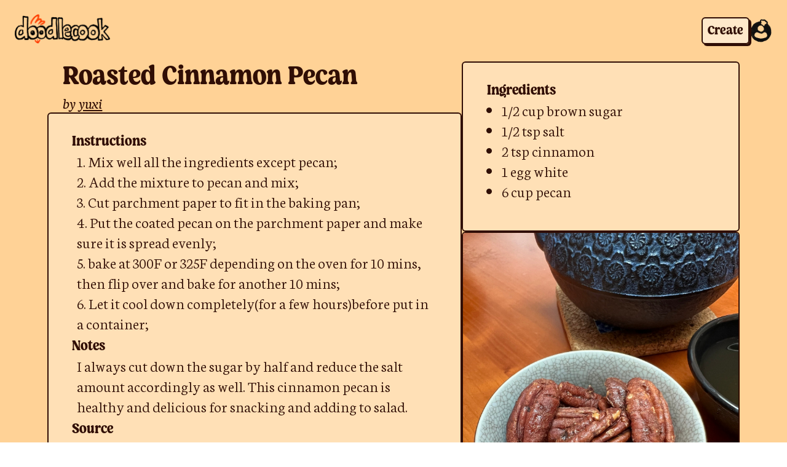

--- FILE ---
content_type: text/html; charset=utf-8
request_url: https://www.doodlecook.com/recipe/roasted-cinnamon-pecan
body_size: 2636
content:
<!DOCTYPE html><html><head><meta charSet="utf-8"/><meta name="viewport" content="width=device-width"/><link rel="icon" href="/favicon.ico" sizes="any"/><meta name="description" content="Organize your recipes &amp; share them with friends. It&#x27;s easy peasy lemon squeezy!"/><meta property="og:image" content="https://i.imgur.com/y3EKQ32.png"/><meta name="og:title" content="Doodlecook"/><meta property="og:url" content="https://doodlecook.com"/><meta property="og:description" content="Organize your recipes &amp; share them with friends. It&#x27;s easy peasy lemon squeezy!"/><meta name="twitter:card" content="summary_large_image"/><title>Doodlecook | Roasted Cinnamon Pecan</title><meta name="next-head-count" content="10"/><link rel="preload" href="/_next/static/css/92fa337988ba8763.css" as="style"/><link rel="stylesheet" href="/_next/static/css/92fa337988ba8763.css" data-n-g=""/><link rel="preload" href="/_next/static/css/6703bfa99ac0693d.css" as="style"/><link rel="stylesheet" href="/_next/static/css/6703bfa99ac0693d.css" data-n-p=""/><noscript data-n-css=""></noscript><script defer="" nomodule="" src="/_next/static/chunks/polyfills-c67a75d1b6f99dc8.js"></script><script src="/_next/static/chunks/webpack-445a5fe7cadeec28.js" defer=""></script><script src="/_next/static/chunks/framework-0c7baedefba6b077.js" defer=""></script><script src="/_next/static/chunks/main-2d5e9e443e6ee2c0.js" defer=""></script><script src="/_next/static/chunks/pages/_app-9a0c9bb59b95ade0.js" defer=""></script><script src="/_next/static/chunks/996-f63e9faf058fa8be.js" defer=""></script><script src="/_next/static/chunks/599-ccfd082e7b37696b.js" defer=""></script><script src="/_next/static/chunks/pages/recipe/%5Burl_suffix%5D-7bcec2ca57ab79c6.js" defer=""></script><script src="/_next/static/994oMLG3k3Za3W6Xptquq/_buildManifest.js" defer=""></script><script src="/_next/static/994oMLG3k3Za3W6Xptquq/_ssgManifest.js" defer=""></script></head><body><div id="__next"><div class="wrapper_container__OFygt"><div class="url_suffix_background__DoKse"><div class="url_suffix_coreContent__Txsvj "><header class="header_header__zJOD0"><a href="/"><img src="/logo.png" class="header_logo__vVwaF" alt="Doodlecook Logo"/></a><div class="header_navLinks__5XCxJ"><a href="/recipe/create"><button class="boxyButton_btn___t7z_ boxyButton_btnShadowDrop__ZA4nt boxyButton_btnShadowDropDarkBrown__O7F8P ">Create</button></a><a href="/login"><img src="/header/profile.png" class="header_icon__bvG0i" alt="Login"/></a></div></header><main class=""><article><section class="viewRecipe_coreContent__l48pO"><div class="viewRecipe_titleCard__Ps3nn viewRecipe_translucentBox__cBp13 viewRecipe_mobileFlex__s9e4b"><div class="viewRecipe_titleAuthorSection__JUfVn viewRecipe_mobileFlex__s9e4b"><h1 class="viewRecipe_title__Bt8_9">Roasted Cinnamon Pecan</h1><div class="viewRecipe_authorSection__3zsC7"><div class="viewRecipe_author__vP70T">by </div><a class="viewRecipe_author__vP70T" style="text-decoration:underline" href="/user/yuxi">yuxi</a></div></div><img src="https://xxfimicuveomftyjxgte.supabase.co/storage/v1/object/public/recipe/cc95c8e6-f6b0-4d6d-a158-2ee56bafd035/2873893f-bbb2-4123-865c-338fe0a9a5d4/image.jpg?version=1768449982137" class="viewRecipe_image__fPzbC" alt="Recipe image"/><div class="viewRecipe_titleCardPrepInfo__m2POP"><div class="viewRecipe_bottomBarItem__awjcn"><span class="viewRecipe_sectionHeaderBottomBar__HCJId">Prep</span>5<!-- --> min</div><div class="viewRecipe_bottomBarItem__awjcn"><span class="viewRecipe_sectionHeaderBottomBar__HCJId">Cook</span>20<!-- --> min</div><div class="viewRecipe_bottomBarItem__awjcn"><span class="viewRecipe_sectionHeaderBottomBar__HCJId">Servings</span>6</div><div class="viewRecipe_bottomBarItem__awjcn"><span class="viewRecipe_sectionHeaderBottomBar__HCJId">Cook mode</span><button class="boxyButton_btn___t7z_ boxyButton_btnShadowDrop__ZA4nt boxyButton_btnShadowDropDarkBrown__O7F8P viewRecipe_noSleepButton__On1if">Off</button></div></div></div><div class="viewRecipe_lhs__Jjgr3"><div class="viewRecipe_titleAuthorSection__JUfVn viewRecipe_desktop__icT8_"><h1 class="viewRecipe_title__Bt8_9">Roasted Cinnamon Pecan</h1><div class="viewRecipe_authorSection__3zsC7"><div class="viewRecipe_author__vP70T">by </div><a class="viewRecipe_author__vP70T" style="text-decoration:underline" href="/user/yuxi">yuxi</a></div></div><div class="viewRecipe_instructionsNotesSource__X6C53 viewRecipe_translucentBox__cBp13"><div><div class="viewRecipe_sectionHeader__qMnjI">Instructions</div><div class="viewRecipe_leftMarginContent__egyfL"><div><span class="viewRecipe_recipeText__lGerq">1. Mix well all the ingredients except pecan;</span></div><div><span class="viewRecipe_recipeText__lGerq">2. Add the mixture to pecan and mix;</span></div><div><span class="viewRecipe_recipeText__lGerq">3. Cut parchment paper to fit in the baking pan;</span></div><div><span class="viewRecipe_recipeText__lGerq">4. Put the coated pecan on the parchment paper and make sure it is spread evenly;</span></div><div><span class="viewRecipe_recipeText__lGerq">5. bake at 300F or 325F depending on the oven for 10 mins, then flip over and bake for another 10 mins;</span></div><div><span class="viewRecipe_recipeText__lGerq">6. Let it cool down completely(for a few hours)before put in a container;</span></div></div></div><div><div class="viewRecipe_sectionHeader__qMnjI">Notes</div><div class="viewRecipe_leftMarginContent__egyfL"><div><span class="viewRecipe_recipeText__lGerq">I always cut down the sugar by half and reduce the salt amount accordingly as well. This cinnamon pecan is healthy and delicious for snacking and adding to salad.</span></div></div></div><div><div class="viewRecipe_sectionHeader__qMnjI">Source</div><div class="viewRecipe_leftMarginContent__egyfL"><div><span class="viewRecipe_recipeText__lGerq">I got the basic recipe from my co-worker&#x27;s wife 20+ yrs ago and added the detailed measurement throughout the years.</span></div></div></div></div></div><div class="viewRecipe_rhs__jFuJC viewRecipe_desktop__icT8_"><div class="viewRecipe_ingredients__YqnU6 viewRecipe_translucentBox__cBp13"><div class="viewRecipe_sectionHeader__qMnjI">Ingredients</div><div><ul><li class="viewRecipe_recipeText__lGerq">1/2 cup brown sugar</li></ul><ul><li class="viewRecipe_recipeText__lGerq">1/2 tsp salt</li></ul><ul><li class="viewRecipe_recipeText__lGerq">2 tsp cinnamon</li></ul><ul><li class="viewRecipe_recipeText__lGerq">1 egg white</li></ul><ul><li class="viewRecipe_recipeText__lGerq">6 cup pecan</li></ul></div></div><img src="https://xxfimicuveomftyjxgte.supabase.co/storage/v1/object/public/recipe/cc95c8e6-f6b0-4d6d-a158-2ee56bafd035/2873893f-bbb2-4123-865c-338fe0a9a5d4/image.jpg?version=1768449982137" class="viewRecipe_image__fPzbC" alt="Recipe image"/></div></section></article></main></div><section class="viewRecipe_bottomBar__5uLzt viewRecipe_desktop__icT8_ url_suffix_bottomBarBackground__VSNfI"><div class="viewRecipe_bottomBarItem__awjcn"><span class="viewRecipe_sectionHeaderBottomBar__HCJId">Prep </span>5<!-- --> min</div><div class="viewRecipe_bottomBarItem__awjcn"><span class="viewRecipe_sectionHeaderBottomBar__HCJId">Cook</span>20<!-- --> min</div><div class="viewRecipe_bottomBarItem__awjcn"><span class="viewRecipe_sectionHeaderBottomBar__HCJId">Servings</span>6</div><div class="viewRecipe_bottomBarItem__awjcn"><span class="viewRecipe_sectionHeaderBottomBar__HCJId">Cook mode</span><button class="boxyButton_btn___t7z_ boxyButton_btnShadowDrop__ZA4nt boxyButton_btnShadowDropDarkBrown__O7F8P viewRecipe_noSleepButton__On1if">Off</button></div></section><section class="viewRecipe_bottomBar__5uLzt viewRecipe_mobileFlex__s9e4b url_suffix_bottomBarBackground__VSNfI"><div class="viewRecipe_translucentBox__cBp13 viewRecipe_grow__MTypj viewRecipe_relative__DWLu3"><div class="viewRecipe_pinIngredientsButton__U065G shared_underlineButton__l_3_Z">Unpin</div><div class="viewRecipe_sectionHeader__qMnjI">Ingredients</div><ul><li class="viewRecipe_recipeText__lGerq">1/2 cup brown sugar</li></ul><ul><li class="viewRecipe_recipeText__lGerq">1/2 tsp salt</li></ul><ul><li class="viewRecipe_recipeText__lGerq">2 tsp cinnamon</li></ul><ul><li class="viewRecipe_recipeText__lGerq">1 egg white</li></ul><ul><li class="viewRecipe_recipeText__lGerq">6 cup pecan</li></ul></div></section></div></div></div><script id="__NEXT_DATA__" type="application/json">{"props":{"pageProps":{"recipeRow":{"id":"2873893f-bbb2-4123-865c-338fe0a9a5d4","created_at":"2023-12-07T21:57:56.712147+00:00","updated_at":"2023-12-07T22:38:21.018057+00:00","title":"Roasted Cinnamon Pecan","source":"I got the basic recipe from my co-worker's wife 20+ yrs ago and added the detailed measurement throughout the years.","prep_min":5,"cook_min":20,"servings":6,"url_suffix":"roasted-cinnamon-pecan","instructions":"1. Mix well all the ingredients except pecan;\n2. Add the mixture to pecan and mix;\n3. Cut parchment paper to fit in the baking pan;\n4. Put the coated pecan on the parchment paper and make sure it is spread evenly;\n5. bake at 300F or 325F depending on the oven for 10 mins, then flip over and bake for another 10 mins;\n6. Let it cool down completely(for a few hours)before put in a container;","notes":"I always cut down the sugar by half and reduce the salt amount accordingly as well. This cinnamon pecan is healthy and delicious for snacking and adding to salad.","profile_id":"cc95c8e6-f6b0-4d6d-a158-2ee56bafd035","ingredients":"1/2 cup brown sugar\n1/2 tsp salt\n2 tsp cinnamon\n1 egg white\n6 cup pecan","image_url":"https://xxfimicuveomftyjxgte.supabase.co/storage/v1/object/public/recipe/cc95c8e6-f6b0-4d6d-a158-2ee56bafd035/2873893f-bbb2-4123-865c-338fe0a9a5d4/image.jpg","profile":{"id":"cc95c8e6-f6b0-4d6d-a158-2ee56bafd035","created_at":"2023-11-13T08:46:36.975845+00:00","updated_at":"2023-12-26T06:18:42.706577+00:00","username":"yuxi","image_url":"/profile/doodle-1.png"}},"recipeTagRows":[]},"__N_SSP":true},"page":"/recipe/[url_suffix]","query":{"url_suffix":"roasted-cinnamon-pecan"},"buildId":"994oMLG3k3Za3W6Xptquq","isFallback":false,"isExperimentalCompile":false,"gssp":true,"scriptLoader":[]}</script></body></html>

--- FILE ---
content_type: text/css; charset=utf-8
request_url: https://www.doodlecook.com/_next/static/css/92fa337988ba8763.css
body_size: 202
content:
@import url("https://fonts.googleapis.com/css2?family=Neuton:ital,wght@0,300;0,400;0,700;0,800;1,400&display=swap");@font-face{font-family:Kangmas;src:url(/fonts/Kangmas.woff2) format("woff2");font-weight:400;font-style:normal}@font-face{font-family:Kangmas;src:url(/fonts/KangmasItalic.woff2) format("woff2");font-style:italic}*{padding:0;margin:0;font-family:Neuton,sans-serif;font-size:26px;font-weight:300;line-height:1.3;color:#300e05}h1{font-size:48px;text-align:center;font-family:Kangmas,sans-serif}a{text-decoration:none;display:inline}input,textarea{border:none;border-radius:6px}button,input,textarea{background-color:hsla(0,0%,100%,.5)}button{border:1px solid #300e05;border-radius:6px;text-decoration:none;cursor:pointer}body{display:flex;min-height:100dvh}#__next{display:flex;flex-grow:1}ul{padding-left:24px}::placeholder{color:rgba(48,14,5,.2)}::-webkit-input-placeholder{color:rgba(48,14,5,.2)}::-moz-placeholder{color:rgba(48,14,5,.2)}:-ms-input-placeholder{color:rgba(48,14,5,.2)}:-moz-placeholder{color:rgba(48,14,5,.2)}@media only screen and (max-width:850px){*{font-size:20px}h1{font-size:32px}}

--- FILE ---
content_type: text/css; charset=utf-8
request_url: https://www.doodlecook.com/_next/static/css/6703bfa99ac0693d.css
body_size: 1938
content:
.boxyButton_btn___t7z_{font-family:Kangmas,sans-serif;display:flex;justify-content:center;align-items:center;text-align:center;text-decoration:none}.boxyButton_btnShadowDrop__ZA4nt{position:relative;padding:8px 8px 6px;font-size:20px;transition:all .2s ease-in-out 0s;left:0;top:0}.boxyButton_btnShadowDrop__ZA4nt:hover{left:2px;top:2px;box-shadow:0 0 0 0 #fff}.boxyButton_btnShadowDropDarkBrown__O7F8P{border:2px solid #300e05;box-shadow:3px 3px 0 0 #300e05}.boxyButton_btnShadowDrop__ZA4nt:disabled{color:rgba(48,14,5,.3);border-color:rgba(48,14,5,.3);cursor:not-allowed}.boxyButton_btnShadowDrop__ZA4nt:hover:disabled{left:0;top:0}.boxyButton_btnShadowDropDarkBrown__O7F8P:disabled{border:2px solid rgba(48,14,5,.3);box-shadow:3px 3px 0 0 rgba(48,14,5,.3)}@media only screen and (max-width:850px){.boxyButton_btnShadowDrop__ZA4nt{font-size:16px;padding:6px 6px 4px}}.header_header__zJOD0{display:flex;flex-direction:row;justify-content:space-between;height:100px;padding:0 24px;align-items:center;flex-shrink:0}.header_logo__vVwaF{height:48px;transition:transform .2s ease-out;transform-origin:center}.header_logo__vVwaF:hover{transform:scale(1.05)}.header_navLinks__5XCxJ{display:flex;flex-direction:row;justify-content:center;align-items:center;gap:20px}.header_icon__bvG0i{display:flex;height:40px;transition:transform .2s ease-out;transform-origin:center}.header_icon__bvG0i:hover{transform:scale(1.1)}.header_spinningIcon__a4dXr{display:flex;height:40px;transition:transform .4s ease-in-out}.header_spinningIcon__a4dXr:hover{transform:rotate(180deg)}@media only screen and (max-width:850px){.header_header__zJOD0{height:80px;padding:0 16px}.header_logo__vVwaF,.header_spinningIcon__a4dXr{height:32px}.header_navLinks__5XCxJ{gap:12px}.header_icon__bvG0i{height:28px}}@keyframes errorText_shake__Tl6gI{0%,to{transform:translateX(0)}25%{transform:translateX(-5px)}50%{transform:translateX(5px)}75%{transform:translateX(-5px)}}.errorText_errorText__MDVHl{font-style:italic;color:red;animation:errorText_shake__Tl6gI .5s ease-in-out}.errorText_visible__DE4kG{animation:errorText_fadeIn__Vw7Y7 1s ease-in-out forwards}.errorText_hidden__TvCbR{animation:errorText_fadeOut__qng61 1s ease-in-out forwards}.viewRecipe_error__bh63X{margin:0 24px 12px;align-self:center}.viewRecipe_coreContent__l48pO{display:flex;padding:0 6vw 64px;align-items:flex-start;gap:6vw;flex-grow:1;overflow-y:auto}.viewRecipe_lhs__Jjgr3{align-items:stretch;flex-grow:1;gap:24px}.viewRecipe_lhs__Jjgr3,.viewRecipe_titleAuthorSection__JUfVn{display:flex;flex-direction:column;justify-content:flex-start}.viewRecipe_titleAuthorSection__JUfVn{align-items:flex-start;padding:0 2vw;gap:16px}.viewRecipe_title__Bt8_9{font-family:Kangmas,sans-serif;display:flex;justify-content:flex-start;align-items:center;font-size:42px;text-align:left;line-height:1.2}.viewRecipe_authorSection__3zsC7{display:inline;font-family:Neuton,sans-serif;font-style:italic}.viewRecipe_author__vP70T{display:inline}.viewRecipe_titleCard__Ps3nn{display:none}.viewRecipe_leftMarginContent__egyfL{margin-left:8px}.viewRecipe_translucentBox__cBp13{padding:24px 3vw 48px;border:2px solid #300e05;border-radius:6px;background-color:hsla(0,0%,100%,.3)}.viewRecipe_instructionsNotesSource__X6C53{display:flex;flex-direction:column;justify-content:flex-start;align-items:flex-start;gap:24px}.viewRecipe_rhs__jFuJC{align-items:stretch;flex-basis:35vw;gap:64px}.viewRecipe_ingredients__YqnU6,.viewRecipe_rhs__jFuJC{display:flex;flex-direction:column;justify-content:flex-start;flex-shrink:0}.viewRecipe_ingredients__YqnU6{align-items:flex-start}.viewRecipe_image__fPzbC{border-radius:6px;border:2px solid #300e05;width:35vw}.viewRecipe_bottomBar__5uLzt{position:absolute;bottom:0;display:flex;height:80px;width:100%;align-items:center;padding:0 36px;box-sizing:border-box;gap:48px;border-top:2px solid #300e05;overflow-y:auto}.viewRecipe_mobileFlex__s9e4b{display:none}.viewRecipe_bottomBarItem__awjcn{display:flex;flex-direction:row;justify-content:center;align-items:center;white-space:nowrap}.viewRecipe_sectionHeaderBottomBar__HCJId,.viewRecipe_sectionHeader__qMnjI{font-family:Kangmas,sans-serif;font-size:22px;padding:8px 0 0;white-space:nowrap}.viewRecipe_sectionHeaderBottomBar__HCJId{margin-right:6px}.viewRecipe_noSleepButton__On1if{width:46px}.viewRecipe_grow__MTypj{flex-grow:1}.viewRecipe_relative__DWLu3{position:relative}.viewRecipe_pinIngredientsButton__U065G{position:absolute;top:8px;right:12px}.viewRecipe_tagContainer__8_Xgw{display:flex;flex-direction:column;justify-content:flex-start;align-items:flex-start;gap:12px}.viewRecipe_tagGrid__W4zZ9{display:flex;flex-wrap:wrap;justify-content:flex-start;gap:18px}@media only screen and (max-width:850px){.viewRecipe_coreContent__l48pO{flex-direction:column;align-items:stretch;padding:0 16px 24px;gap:12px}.viewRecipe_titleCard__Ps3nn{display:flex;flex-direction:column;justify-content:flex-start;align-items:center;gap:12px}.viewRecipe_titleAuthorSection__JUfVn{justify-content:center;align-items:center;gap:8px;padding:0}.viewRecipe_title__Bt8_9{font-size:28px;text-align:center}.viewRecipe_author__vP70T{font-size:20px;margin-bottom:6px;text-align:center}.viewRecipe_desktop__icT8_{display:none}.viewRecipe_mobileFlex__s9e4b{display:flex}.viewRecipe_image__fPzbC{border:none;width:65vw}.viewRecipe_titleCardPrepInfo__m2POP{display:flex;flex-direction:column;justify-content:center;gap:2px}.viewRecipe_lhs__Jjgr3{gap:12px}.viewRecipe_translucentBox__cBp13{padding:24px 6vw}.viewRecipe_instructionsNotesSource__X6C53{align-self:stretch;gap:12px}.viewRecipe_recipeText__lGerq{font-size:20px}.viewRecipe_sectionHeaderBottomBar__HCJId,.viewRecipe_sectionHeader__qMnjI{font-size:16px;padding:6px 0 0}.viewRecipe_bottomBar__5uLzt{height:250px;padding:12px 16px 24px;box-sizing:border-box;flex-direction:column;align-items:stretch;gap:4px;overflow:auto}.viewRecipe_noSleepButton__On1if{height:32px;width:40px}}.shared_underlineButton__l_3_Z{font-family:Kangmas,sans-serif;font-size:20px;border:0;background-color:transparent;text-decoration:underline;color:#300e05;width:auto;transition:transform .2s ease-out;transform-origin:center}.shared_underlineButton__l_3_Z:hover{transform:scale(1.05);cursor:pointer}.shared_underlineButton__l_3_Z:disabled{color:rgba(48,14,5,.3);cursor:not-allowed}.shared_underlineButton__l_3_Z:hover:disabled{transform:none}.shared_boxyButtonDefaultWidth__QHuir{width:120px}.shared_selectedTextBox__d0IdP,.shared_unselectedTextBox__J_EEm{font-family:Kangmas,sans-serif;font-size:20px;cursor:pointer;border-radius:6px;padding:12px}.shared_unselectedTextBox__J_EEm{background-color:hsla(0,0%,100%,.3)}.shared_selectedTextBox__d0IdP,.shared_unselectedTextBox__J_EEm:hover{background-color:hsla(0,0%,100%,.5)}.shared_selectedTextBox__d0IdP{box-shadow:0 0 0 2px #300e05}.shared_buttonRow__TId_F{display:flex;flex-direction:row;gap:18px}@media only screen and (max-width:850px){.shared_boxyButtonDefaultWidth__QHuir{width:100px}.shared_underlineButton__l_3_Z{font-size:16px}.shared_underlineButton__l_3_Z:hover{transform:none;cursor:pointer}.shared_selectedTextBox__d0IdP,.shared_unselectedTextBox__J_EEm{font-size:16px;padding:8px 8px 6px}.shared_buttonRow__TId_F{gap:12px}}.wrapper_container__OFygt{position:relative;display:flex;flex-direction:column;justify-content:flex-start;align-items:stretch;width:100%;flex-grow:1;background:#ffd296}.error_container__yIIFu{display:flex;flex-direction:column;align-items:center;justify-content:center;flex-grow:1;margin:0 24px}.error_titleText__WOdkf{font-family:Kangmas,sans-serif;font-size:40px;text-align:center;margin-bottom:12px}.error_subtitleLink__s7GzU,.error_subtitleText__03A9U{font-family:Neuton,sans-serif;font-style:italic;font-size:28px;text-align:center;display:inline}.error_subtitleLink__s7GzU{text-decoration:underline}@media only screen and (max-width:850px){.error_titleText__WOdkf{font-size:30px}.error_subtitleLink__s7GzU,.error_subtitleText__03A9U{font-size:24px}}.url_suffix_background__DoKse{display:flex;flex-direction:column;flex-grow:1;min-height:100svh;max-height:100lvh}.url_suffix_coreContent__Txsvj{margin-bottom:80px;overflow:auto}.url_suffix_bottomBarBackground__VSNfI{background:linear-gradient(85deg,#ffc98a 17.65%,#fae7a6 81.74%)}@media only screen and (max-width:850px){.url_suffix_coreContent__Txsvj{margin-bottom:250px}.url_suffix_noBottomMargin__MM9ko{margin-bottom:0}}

--- FILE ---
content_type: text/css; charset=utf-8
request_url: https://www.doodlecook.com/_next/static/css/8a984f6ed440a3b4.css
body_size: 2977
content:
.boxyButton_btn___t7z_{font-family:Kangmas,sans-serif;display:flex;justify-content:center;align-items:center;text-align:center;text-decoration:none}.boxyButton_btnShadowDrop__ZA4nt{position:relative;padding:8px 8px 6px;font-size:20px;transition:all .2s ease-in-out 0s;left:0;top:0}.boxyButton_btnShadowDrop__ZA4nt:hover{left:2px;top:2px;box-shadow:0 0 0 0 #fff}.boxyButton_btnShadowDropDarkBrown__O7F8P{border:2px solid #300e05;box-shadow:3px 3px 0 0 #300e05}.boxyButton_btnShadowDrop__ZA4nt:disabled{color:rgba(48,14,5,.3);border-color:rgba(48,14,5,.3);cursor:not-allowed}.boxyButton_btnShadowDrop__ZA4nt:hover:disabled{left:0;top:0}.boxyButton_btnShadowDropDarkBrown__O7F8P:disabled{border:2px solid rgba(48,14,5,.3);box-shadow:3px 3px 0 0 rgba(48,14,5,.3)}@media only screen and (max-width:850px){.boxyButton_btnShadowDrop__ZA4nt{font-size:16px;padding:6px 6px 4px}}@keyframes errorText_shake__Tl6gI{0%,to{transform:translateX(0)}25%{transform:translateX(-5px)}50%{transform:translateX(5px)}75%{transform:translateX(-5px)}}.errorText_errorText__MDVHl{font-style:italic;color:red;animation:errorText_shake__Tl6gI .5s ease-in-out}.errorText_visible__DE4kG{animation:errorText_fadeIn__Vw7Y7 1s ease-in-out forwards}.errorText_hidden__TvCbR{animation:errorText_fadeOut__qng61 1s ease-in-out forwards}.header_header__zJOD0{display:flex;flex-direction:row;justify-content:space-between;height:100px;padding:0 24px;align-items:center;flex-shrink:0}.header_logo__vVwaF{height:48px;transition:transform .2s ease-out;transform-origin:center}.header_logo__vVwaF:hover{transform:scale(1.05)}.header_navLinks__5XCxJ{display:flex;flex-direction:row;justify-content:center;align-items:center;gap:20px}.header_icon__bvG0i{display:flex;height:40px;transition:transform .2s ease-out;transform-origin:center}.header_icon__bvG0i:hover{transform:scale(1.1)}.header_spinningIcon__a4dXr{display:flex;height:40px;transition:transform .4s ease-in-out}.header_spinningIcon__a4dXr:hover{transform:rotate(180deg)}@media only screen and (max-width:850px){.header_header__zJOD0{height:80px;padding:0 16px}.header_logo__vVwaF,.header_spinningIcon__a4dXr{height:32px}.header_navLinks__5XCxJ{gap:12px}.header_icon__bvG0i{height:28px}}.labeledInputs_growContainer__ijbem{flex-grow:1}.labeledInputs_growContainer__ijbem,.labeledInputs_nonGrowContainer__dNdj9{display:flex;flex-direction:column;justify-content:flex-start;align-items:stretch}.labeledInputs_nonGrowContainer__dNdj9{flex-grow:0}.labeledInputs_labelContainer__3GW5r{display:flex;flex-direction:row;justify-content:flex-start;align-items:center}.labeledInputs_label__sp5By{margin-bottom:2px;font-size:18px;font-family:Kangmas,sans-serif}@keyframes labeledInputs_shineEffect__PoNCM{0%{background-position:-200px}to{background-position:200px}}.labeledInputs_autocompleteButton__gKYUt{font-family:Kangmas,sans-serif;border:0 solid #300e05;font-size:12px;padding:2px 4px;margin:0 0 4px 12px;text-decoration:underline;background:linear-gradient(50deg,hsla(0,0%,100%,.3),hsla(0,0%,100%,.3) 30%,hsla(7,90%,85%,.8) 48%,hsla(7,90%,85%,.8) 52%,hsla(0,0%,100%,.3) 70%,hsla(0,0%,100%,.3));background-size:200px 100%;animation:labeledInputs_shineEffect__PoNCM 4s infinite;transition:transform .2s ease-out;transform-origin:center}.labeledInputs_autocompleteButton__gKYUt:hover{transform:scale(1.05);cursor:pointer}.labeledInputs_autocompleteButton__gKYUt:hover:disabled{transform:none}.labeledInputs_autocompleteButton__gKYUt:disabled{color:rgba(48,14,5,.3);cursor:not-allowed}.labeledInputs_textInput__SX9du{padding:8px;line-height:1.2;flex-grow:1}.labeledInputs_prefixInput__HKASt{display:flex;flex-direction:row;flex-wrap:wrap;justify-content:flex-start;align-items:center;align-self:stretch}@media only screen and (max-width:850px){.labeledInputs_label__sp5By{font-size:14px}.labeledInputs_autocompleteButton__gKYUt{font-size:10px;margin-bottom:2px}}.logInOrSignUp_subtitle__sx2u9{font-size:24px;font-family:Neuton,sans-serif;font-style:italic;text-align:center}.logInOrSignUp_container__VzFNW{position:relative;display:flex;flex-direction:column;padding:0 48px 64px;align-items:center;gap:12px;flex-grow:1;overflow:none}.logInOrSignUp_emailInputContainer__fRjST{width:320px}.logInOrSignUp_inputButtonContainer__2fqru{display:flex;flex-direction:column;justify-content:flex-start;align-items:center;gap:24px}.logInOrSignUp_skipButton__oWo4J{font-size:20px;position:absolute;bottom:0;right:0}@media only screen and (max-width:850px){.logInOrSignUp_subtitle__sx2u9{font-size:18px}.logInOrSignUp_inputButtonContainer__2fqru{gap:12px}.logInOrSignUp_emailInputContainer__fRjST{width:240px}.logInOrSignUp_container__VzFNW{padding:0 12px 32px}.logInOrSignUp_skipButton__oWo4J{font-size:14px}}.shared_underlineButton__l_3_Z{font-family:Kangmas,sans-serif;font-size:20px;border:0;background-color:transparent;text-decoration:underline;color:#300e05;width:auto;transition:transform .2s ease-out;transform-origin:center}.shared_underlineButton__l_3_Z:hover{transform:scale(1.05);cursor:pointer}.shared_underlineButton__l_3_Z:disabled{color:rgba(48,14,5,.3);cursor:not-allowed}.shared_underlineButton__l_3_Z:hover:disabled{transform:none}.shared_boxyButtonDefaultWidth__QHuir{width:120px}.shared_selectedTextBox__d0IdP,.shared_unselectedTextBox__J_EEm{font-family:Kangmas,sans-serif;font-size:20px;cursor:pointer;border-radius:6px;padding:12px}.shared_unselectedTextBox__J_EEm{background-color:hsla(0,0%,100%,.3)}.shared_selectedTextBox__d0IdP,.shared_unselectedTextBox__J_EEm:hover{background-color:hsla(0,0%,100%,.5)}.shared_selectedTextBox__d0IdP{box-shadow:0 0 0 2px #300e05}.shared_buttonRow__TId_F{display:flex;flex-direction:row;gap:18px}@media only screen and (max-width:850px){.shared_boxyButtonDefaultWidth__QHuir{width:100px}.shared_underlineButton__l_3_Z{font-size:16px}.shared_underlineButton__l_3_Z:hover{transform:none;cursor:pointer}.shared_selectedTextBox__d0IdP,.shared_unselectedTextBox__J_EEm{font-size:16px;padding:8px 8px 6px}.shared_buttonRow__TId_F{gap:12px}}.viewRecipe_error__bh63X{margin:0 24px 12px;align-self:center}.viewRecipe_coreContent__l48pO{display:flex;padding:0 6vw 64px;align-items:flex-start;gap:6vw;flex-grow:1;overflow-y:auto}.viewRecipe_lhs__Jjgr3{align-items:stretch;flex-grow:1;gap:24px}.viewRecipe_lhs__Jjgr3,.viewRecipe_titleAuthorSection__JUfVn{display:flex;flex-direction:column;justify-content:flex-start}.viewRecipe_titleAuthorSection__JUfVn{align-items:flex-start;padding:0 2vw;gap:16px}.viewRecipe_title__Bt8_9{font-family:Kangmas,sans-serif;display:flex;justify-content:flex-start;align-items:center;font-size:42px;text-align:left;line-height:1.2}.viewRecipe_authorSection__3zsC7{display:inline;font-family:Neuton,sans-serif;font-style:italic}.viewRecipe_author__vP70T{display:inline}.viewRecipe_titleCard__Ps3nn{display:none}.viewRecipe_leftMarginContent__egyfL{margin-left:8px}.viewRecipe_translucentBox__cBp13{padding:24px 3vw 48px;border:2px solid #300e05;border-radius:6px;background-color:hsla(0,0%,100%,.3)}.viewRecipe_instructionsNotesSource__X6C53{display:flex;flex-direction:column;justify-content:flex-start;align-items:flex-start;gap:24px}.viewRecipe_rhs__jFuJC{align-items:stretch;flex-basis:35vw;gap:64px}.viewRecipe_ingredients__YqnU6,.viewRecipe_rhs__jFuJC{display:flex;flex-direction:column;justify-content:flex-start;flex-shrink:0}.viewRecipe_ingredients__YqnU6{align-items:flex-start}.viewRecipe_image__fPzbC{border-radius:6px;border:2px solid #300e05;width:35vw}.viewRecipe_bottomBar__5uLzt{position:absolute;bottom:0;display:flex;height:80px;width:100%;align-items:center;padding:0 36px;box-sizing:border-box;gap:48px;border-top:2px solid #300e05;overflow-y:auto}.viewRecipe_mobileFlex__s9e4b{display:none}.viewRecipe_bottomBarItem__awjcn{display:flex;flex-direction:row;justify-content:center;align-items:center;white-space:nowrap}.viewRecipe_sectionHeaderBottomBar__HCJId,.viewRecipe_sectionHeader__qMnjI{font-family:Kangmas,sans-serif;font-size:22px;padding:8px 0 0;white-space:nowrap}.viewRecipe_sectionHeaderBottomBar__HCJId{margin-right:6px}.viewRecipe_noSleepButton__On1if{width:46px}.viewRecipe_grow__MTypj{flex-grow:1}.viewRecipe_relative__DWLu3{position:relative}.viewRecipe_pinIngredientsButton__U065G{position:absolute;top:8px;right:12px}.viewRecipe_tagContainer__8_Xgw{display:flex;flex-direction:column;justify-content:flex-start;align-items:flex-start;gap:12px}.viewRecipe_tagGrid__W4zZ9{display:flex;flex-wrap:wrap;justify-content:flex-start;gap:18px}@media only screen and (max-width:850px){.viewRecipe_coreContent__l48pO{flex-direction:column;align-items:stretch;padding:0 16px 24px;gap:12px}.viewRecipe_titleCard__Ps3nn{display:flex;flex-direction:column;justify-content:flex-start;align-items:center;gap:12px}.viewRecipe_titleAuthorSection__JUfVn{justify-content:center;align-items:center;gap:8px;padding:0}.viewRecipe_title__Bt8_9{font-size:28px;text-align:center}.viewRecipe_author__vP70T{font-size:20px;margin-bottom:6px;text-align:center}.viewRecipe_desktop__icT8_{display:none}.viewRecipe_mobileFlex__s9e4b{display:flex}.viewRecipe_image__fPzbC{border:none;width:65vw}.viewRecipe_titleCardPrepInfo__m2POP{display:flex;flex-direction:column;justify-content:center;gap:2px}.viewRecipe_lhs__Jjgr3{gap:12px}.viewRecipe_translucentBox__cBp13{padding:24px 6vw}.viewRecipe_instructionsNotesSource__X6C53{align-self:stretch;gap:12px}.viewRecipe_recipeText__lGerq{font-size:20px}.viewRecipe_sectionHeaderBottomBar__HCJId,.viewRecipe_sectionHeader__qMnjI{font-size:16px;padding:6px 0 0}.viewRecipe_bottomBar__5uLzt{height:250px;padding:12px 16px 24px;box-sizing:border-box;flex-direction:column;align-items:stretch;gap:4px;overflow:auto}.viewRecipe_noSleepButton__On1if{height:32px;width:40px}}.addNewTag_newTagInput__q4i6K{max-width:150px}.addNewTag_addTag__wWOCV{align-self:center;padding:12px}.addNewTag_addTagContainer____lq6{display:flex;flex-direction:row;justify-content:flex-start;align-items:center}@media only screen and (max-width:850px){.addNewTag_newTagInput__q4i6K{padding:4px}.addNewTag_addTag__wWOCV{padding:6px 8px}}.editRecipe_background__nCAK4{justify-content:flex-start}.editRecipe_background__nCAK4,.editRecipe_container__WCaNQ{position:relative;display:flex;flex-direction:column;align-items:stretch;flex-grow:1}.editRecipe_container__WCaNQ{padding:0 48px 64px;gap:12px;overflow:auto}.editRecipe_title__L9kKv{display:flex;justify-content:center;align-items:center}.editRecipe_titleInput__7WdPe{width:500px}.editRecipe_autocompleteErrorMobile__fh6Pr{display:none}.editRecipe_instructionsIngredients__5l_wT,.editRecipe_notesSource__SUlMy{display:flex;flex-direction:row;justify-content:stretch;gap:48px}.editRecipe_advancedOptions__F8J2F{align-self:flex-start;margin:12px 0}.editRecipe_prepCookServings__AaSNe{display:flex;flex-direction:row;justify-content:flex-start;gap:48px}.editRecipe_selectImageButton__j9Mos{align-self:flex-start;padding:12px;border-radius:6px;background-color:hsla(0,0%,100%,.5)}.editRecipe_tagsContainer__BOIZS{display:flex;flex-wrap:wrap;justify-content:flex-start;gap:12px}.editRecipe_selectImageButton__j9Mos:hover{transform:none}.editRecipe_imagePreview__J0cZR{border:2px solid #300e05;border-radius:6px;max-width:300px;display:flex;flex-grow:1}.editRecipe_finalButtons__FPDrz{display:flex;flex-direction:row;justify-content:flex-start;gap:48px;margin-top:12px}.editRecipe_previewViewRecipe___0aUc{margin-bottom:80px;overflow:auto}.editRecipe_previewViewRecipeAndBottomBar__kix_7{position:relative;display:flex;flex-direction:column;border:2px solid #300e05;border-radius:6px;flex-grow:1;margin:0 0 24px;background-color:hsla(0,0%,100%,.5);overflow:auto;max-height:70vh}.editRecipe_previewViewRecipeInternalClass__1plLk{padding-top:48px}.editRecipe_smallMarginBottom__obRRe{margin-bottom:12px}.editRecipe_loginModalContainer__9Iqh2{position:absolute;top:50%;left:50%;transform:translate(-50%,-50%);min-width:400px;min-height:550px;margin:auto;display:flex;flex-direction:column;overflow:none;padding:48px;background:linear-gradient(70deg,#ffdcbb 24.68%,#fbbeb6 85.52%);border:2px solid #300e05;box-shadow:0 4px 16px rgba(48,14,5,.2);border-radius:6px;z-index:2}@media only screen and (max-width:850px){.editRecipe_container__WCaNQ{padding:0 24px 64px;gap:12px}.editRecipe_prepCookServings__AaSNe{gap:24px}.editRecipe_previewContainer__C2rNZ{padding:0 24px 64px}.editRecipe_previewViewRecipeAndBottomBar__kix_7{border:none}.editRecipe_previewViewRecipe___0aUc{margin-bottom:250px}.editRecipe_noBottomMargin__262jB{margin-bottom:0}.editRecipe_autocompleteErrorDesktop__icxtl{display:none}.editRecipe_autocompleteErrorMobile__fh6Pr{display:flex}.editRecipe_instructionsIngredients__5l_wT,.editRecipe_notesSource__SUlMy{gap:12px;flex-direction:column}.editRecipe_loginModalContainer__9Iqh2{min-width:240px;min-height:500px;transform:translate(-50%,-50%);padding:16px}.editRecipe_advancedOptions__F8J2F{margin:12px 0}}@media only screen and (max-width:400px){.editRecipe_prepCookServings__AaSNe{gap:12px}}.wrapper_container__OFygt{position:relative;display:flex;flex-direction:column;justify-content:flex-start;align-items:stretch;width:100%;flex-grow:1;background:#ffd296}

--- FILE ---
content_type: text/css; charset=utf-8
request_url: https://www.doodlecook.com/_next/static/css/e09b6ebf3300b3bb.css
body_size: 714
content:
.boxyButton_btn___t7z_{font-family:Kangmas,sans-serif;display:flex;justify-content:center;align-items:center;text-align:center;text-decoration:none}.boxyButton_btnShadowDrop__ZA4nt{position:relative;padding:8px 8px 6px;font-size:20px;transition:all .2s ease-in-out 0s;left:0;top:0}.boxyButton_btnShadowDrop__ZA4nt:hover{left:2px;top:2px;box-shadow:0 0 0 0 #fff}.boxyButton_btnShadowDropDarkBrown__O7F8P{border:2px solid #300e05;box-shadow:3px 3px 0 0 #300e05}.boxyButton_btnShadowDrop__ZA4nt:disabled{color:rgba(48,14,5,.3);border-color:rgba(48,14,5,.3);cursor:not-allowed}.boxyButton_btnShadowDrop__ZA4nt:hover:disabled{left:0;top:0}.boxyButton_btnShadowDropDarkBrown__O7F8P:disabled{border:2px solid rgba(48,14,5,.3);box-shadow:3px 3px 0 0 rgba(48,14,5,.3)}@media only screen and (max-width:850px){.boxyButton_btnShadowDrop__ZA4nt{font-size:16px;padding:6px 6px 4px}}.header_header__zJOD0{display:flex;flex-direction:row;justify-content:space-between;height:100px;padding:0 24px;align-items:center;flex-shrink:0}.header_logo__vVwaF{height:48px;transition:transform .2s ease-out;transform-origin:center}.header_logo__vVwaF:hover{transform:scale(1.05)}.header_navLinks__5XCxJ{display:flex;flex-direction:row;justify-content:center;align-items:center;gap:20px}.header_icon__bvG0i{display:flex;height:40px;transition:transform .2s ease-out;transform-origin:center}.header_icon__bvG0i:hover{transform:scale(1.1)}.header_spinningIcon__a4dXr{display:flex;height:40px;transition:transform .4s ease-in-out}.header_spinningIcon__a4dXr:hover{transform:rotate(180deg)}@media only screen and (max-width:850px){.header_header__zJOD0{height:80px;padding:0 16px}.header_logo__vVwaF,.header_spinningIcon__a4dXr{height:32px}.header_navLinks__5XCxJ{gap:12px}.header_icon__bvG0i{height:28px}}.wrapper_container__OFygt{width:100%;background:#ffd296}.index_background__AygHk,.wrapper_container__OFygt{position:relative;display:flex;flex-direction:column;justify-content:flex-start;align-items:stretch;flex-grow:1}.index_background__AygHk{background:linear-gradient(70deg,#ffd4a1 24.68%,#fff0bc 85.52%);overflow-y:auto}.index_mainImage__tv51K{position:absolute;width:34vw;top:24vh;left:12vw;z-index:2;min-width:300px}.index_headlineAndButtons__L6eU_{right:10vw;top:28vh;position:absolute;z-index:3;display:flex;flex-direction:column;justify-content:flex-start;align-items:center;padding:0 12px 64px}.index_buttons__SotxZ{display:flex;flex-direction:column;align-items:center;gap:24px}.index_button__w0Hpc{font-size:1.8vw;width:20vw}.index_headline__V6ouH{font-family:Kangmas,sans-serif;font-size:4.5vw;margin:0 48px 12px;text-align:center}.index_subHeadline__jRQfA{display:flex;justify-content:center;align-items:center;font-family:Neuton,sans-serif;font-style:italic;font-size:2.3vw;text-align:center;margin-bottom:48px}@media only screen and (max-width:850px){.index_mainImage__tv51K{position:relative;display:flex;width:40vw;top:auto;left:auto;align-self:center;margin:2vh 0}.index_headlineAndButtons__L6eU_{position:relative;display:flex;top:auto;right:auto;padding:0 18px 64px}.index_headline__V6ouH{font-size:40px;margin:0 0 12px}.index_subHeadline__jRQfA{font-size:24px;margin-bottom:32px}.index_button__w0Hpc{font-size:18px;width:160px}}

--- FILE ---
content_type: text/css; charset=utf-8
request_url: https://www.doodlecook.com/_next/static/css/e03679040a716ca9.css
body_size: 1346
content:
.boxyButton_btn___t7z_{font-family:Kangmas,sans-serif;display:flex;justify-content:center;align-items:center;text-align:center;text-decoration:none}.boxyButton_btnShadowDrop__ZA4nt{position:relative;padding:8px 8px 6px;font-size:20px;transition:all .2s ease-in-out 0s;left:0;top:0}.boxyButton_btnShadowDrop__ZA4nt:hover{left:2px;top:2px;box-shadow:0 0 0 0 #fff}.boxyButton_btnShadowDropDarkBrown__O7F8P{border:2px solid #300e05;box-shadow:3px 3px 0 0 #300e05}.boxyButton_btnShadowDrop__ZA4nt:disabled{color:rgba(48,14,5,.3);border-color:rgba(48,14,5,.3);cursor:not-allowed}.boxyButton_btnShadowDrop__ZA4nt:hover:disabled{left:0;top:0}.boxyButton_btnShadowDropDarkBrown__O7F8P:disabled{border:2px solid rgba(48,14,5,.3);box-shadow:3px 3px 0 0 rgba(48,14,5,.3)}@media only screen and (max-width:850px){.boxyButton_btnShadowDrop__ZA4nt{font-size:16px;padding:6px 6px 4px}}.header_header__zJOD0{display:flex;flex-direction:row;justify-content:space-between;height:100px;padding:0 24px;align-items:center;flex-shrink:0}.header_logo__vVwaF{height:48px;transition:transform .2s ease-out;transform-origin:center}.header_logo__vVwaF:hover{transform:scale(1.05)}.header_navLinks__5XCxJ{display:flex;flex-direction:row;justify-content:center;align-items:center;gap:20px}.header_icon__bvG0i{display:flex;height:40px;transition:transform .2s ease-out;transform-origin:center}.header_icon__bvG0i:hover{transform:scale(1.1)}.header_spinningIcon__a4dXr{display:flex;height:40px;transition:transform .4s ease-in-out}.header_spinningIcon__a4dXr:hover{transform:rotate(180deg)}@media only screen and (max-width:850px){.header_header__zJOD0{height:80px;padding:0 16px}.header_logo__vVwaF,.header_spinningIcon__a4dXr{height:32px}.header_navLinks__5XCxJ{gap:12px}.header_icon__bvG0i{height:28px}}.labeledInputs_growContainer__ijbem{flex-grow:1}.labeledInputs_growContainer__ijbem,.labeledInputs_nonGrowContainer__dNdj9{display:flex;flex-direction:column;justify-content:flex-start;align-items:stretch}.labeledInputs_nonGrowContainer__dNdj9{flex-grow:0}.labeledInputs_labelContainer__3GW5r{display:flex;flex-direction:row;justify-content:flex-start;align-items:center}.labeledInputs_label__sp5By{margin-bottom:2px;font-size:18px;font-family:Kangmas,sans-serif}@keyframes labeledInputs_shineEffect__PoNCM{0%{background-position:-200px}to{background-position:200px}}.labeledInputs_autocompleteButton__gKYUt{font-family:Kangmas,sans-serif;border:0 solid #300e05;font-size:12px;padding:2px 4px;margin:0 0 4px 12px;text-decoration:underline;background:linear-gradient(50deg,hsla(0,0%,100%,.3),hsla(0,0%,100%,.3) 30%,hsla(7,90%,85%,.8) 48%,hsla(7,90%,85%,.8) 52%,hsla(0,0%,100%,.3) 70%,hsla(0,0%,100%,.3));background-size:200px 100%;animation:labeledInputs_shineEffect__PoNCM 4s infinite;transition:transform .2s ease-out;transform-origin:center}.labeledInputs_autocompleteButton__gKYUt:hover{transform:scale(1.05);cursor:pointer}.labeledInputs_autocompleteButton__gKYUt:hover:disabled{transform:none}.labeledInputs_autocompleteButton__gKYUt:disabled{color:rgba(48,14,5,.3);cursor:not-allowed}.labeledInputs_textInput__SX9du{padding:8px;line-height:1.2;flex-grow:1}.labeledInputs_prefixInput__HKASt{display:flex;flex-direction:row;flex-wrap:wrap;justify-content:flex-start;align-items:center;align-self:stretch}@media only screen and (max-width:850px){.labeledInputs_label__sp5By{font-size:14px}.labeledInputs_autocompleteButton__gKYUt{font-size:10px;margin-bottom:2px}}@keyframes errorText_shake__Tl6gI{0%,to{transform:translateX(0)}25%{transform:translateX(-5px)}50%{transform:translateX(5px)}75%{transform:translateX(-5px)}}.errorText_errorText__MDVHl{font-style:italic;color:red;animation:errorText_shake__Tl6gI .5s ease-in-out}.errorText_visible__DE4kG{animation:errorText_fadeIn__Vw7Y7 1s ease-in-out forwards}.errorText_hidden__TvCbR{animation:errorText_fadeOut__qng61 1s ease-in-out forwards}.logInOrSignUp_subtitle__sx2u9{font-size:24px;font-family:Neuton,sans-serif;font-style:italic;text-align:center}.logInOrSignUp_container__VzFNW{position:relative;display:flex;flex-direction:column;padding:0 48px 64px;align-items:center;gap:12px;flex-grow:1;overflow:none}.logInOrSignUp_emailInputContainer__fRjST{width:320px}.logInOrSignUp_inputButtonContainer__2fqru{display:flex;flex-direction:column;justify-content:flex-start;align-items:center;gap:24px}.logInOrSignUp_skipButton__oWo4J{font-size:20px;position:absolute;bottom:0;right:0}@media only screen and (max-width:850px){.logInOrSignUp_subtitle__sx2u9{font-size:18px}.logInOrSignUp_inputButtonContainer__2fqru{gap:12px}.logInOrSignUp_emailInputContainer__fRjST{width:240px}.logInOrSignUp_container__VzFNW{padding:0 12px 32px}.logInOrSignUp_skipButton__oWo4J{font-size:14px}}.shared_underlineButton__l_3_Z{font-family:Kangmas,sans-serif;font-size:20px;border:0;background-color:transparent;text-decoration:underline;color:#300e05;width:auto;transition:transform .2s ease-out;transform-origin:center}.shared_underlineButton__l_3_Z:hover{transform:scale(1.05);cursor:pointer}.shared_underlineButton__l_3_Z:disabled{color:rgba(48,14,5,.3);cursor:not-allowed}.shared_underlineButton__l_3_Z:hover:disabled{transform:none}.shared_boxyButtonDefaultWidth__QHuir{width:120px}.shared_selectedTextBox__d0IdP,.shared_unselectedTextBox__J_EEm{font-family:Kangmas,sans-serif;font-size:20px;cursor:pointer;border-radius:6px;padding:12px}.shared_unselectedTextBox__J_EEm{background-color:hsla(0,0%,100%,.3)}.shared_selectedTextBox__d0IdP,.shared_unselectedTextBox__J_EEm:hover{background-color:hsla(0,0%,100%,.5)}.shared_selectedTextBox__d0IdP{box-shadow:0 0 0 2px #300e05}.shared_buttonRow__TId_F{display:flex;flex-direction:row;gap:18px}@media only screen and (max-width:850px){.shared_boxyButtonDefaultWidth__QHuir{width:100px}.shared_underlineButton__l_3_Z{font-size:16px}.shared_underlineButton__l_3_Z:hover{transform:none;cursor:pointer}.shared_selectedTextBox__d0IdP,.shared_unselectedTextBox__J_EEm{font-size:16px;padding:8px 8px 6px}.shared_buttonRow__TId_F{gap:12px}}.wrapper_container__OFygt{position:relative;width:100%;background:#ffd296}.login_background__DUvZ9,.wrapper_container__OFygt{display:flex;flex-direction:column;justify-content:flex-start;align-items:stretch;flex-grow:1}

--- FILE ---
content_type: text/css; charset=utf-8
request_url: https://www.doodlecook.com/_next/static/css/1b218d384fcee4b6.css
body_size: 2540
content:
.addNewTag_newTagInput__q4i6K{max-width:150px}.addNewTag_addTag__wWOCV{align-self:center;padding:12px}.addNewTag_addTagContainer____lq6{display:flex;flex-direction:row;justify-content:flex-start;align-items:center}@media only screen and (max-width:850px){.addNewTag_newTagInput__q4i6K{padding:4px}.addNewTag_addTag__wWOCV{padding:6px 8px}}.labeledInputs_growContainer__ijbem{flex-grow:1}.labeledInputs_growContainer__ijbem,.labeledInputs_nonGrowContainer__dNdj9{display:flex;flex-direction:column;justify-content:flex-start;align-items:stretch}.labeledInputs_nonGrowContainer__dNdj9{flex-grow:0}.labeledInputs_labelContainer__3GW5r{display:flex;flex-direction:row;justify-content:flex-start;align-items:center}.labeledInputs_label__sp5By{margin-bottom:2px;font-size:18px;font-family:Kangmas,sans-serif}@keyframes labeledInputs_shineEffect__PoNCM{0%{background-position:-200px}to{background-position:200px}}.labeledInputs_autocompleteButton__gKYUt{font-family:Kangmas,sans-serif;border:0 solid #300e05;font-size:12px;padding:2px 4px;margin:0 0 4px 12px;text-decoration:underline;background:linear-gradient(50deg,hsla(0,0%,100%,.3),hsla(0,0%,100%,.3) 30%,hsla(7,90%,85%,.8) 48%,hsla(7,90%,85%,.8) 52%,hsla(0,0%,100%,.3) 70%,hsla(0,0%,100%,.3));background-size:200px 100%;animation:labeledInputs_shineEffect__PoNCM 4s infinite;transition:transform .2s ease-out;transform-origin:center}.labeledInputs_autocompleteButton__gKYUt:hover{transform:scale(1.05);cursor:pointer}.labeledInputs_autocompleteButton__gKYUt:hover:disabled{transform:none}.labeledInputs_autocompleteButton__gKYUt:disabled{color:rgba(48,14,5,.3);cursor:not-allowed}.labeledInputs_textInput__SX9du{padding:8px;line-height:1.2;flex-grow:1}.labeledInputs_prefixInput__HKASt{display:flex;flex-direction:row;flex-wrap:wrap;justify-content:flex-start;align-items:center;align-self:stretch}@media only screen and (max-width:850px){.labeledInputs_label__sp5By{font-size:14px}.labeledInputs_autocompleteButton__gKYUt{font-size:10px;margin-bottom:2px}}.shared_underlineButton__l_3_Z{font-family:Kangmas,sans-serif;font-size:20px;border:0;background-color:transparent;text-decoration:underline;color:#300e05;width:auto;transition:transform .2s ease-out;transform-origin:center}.shared_underlineButton__l_3_Z:hover{transform:scale(1.05);cursor:pointer}.shared_underlineButton__l_3_Z:disabled{color:rgba(48,14,5,.3);cursor:not-allowed}.shared_underlineButton__l_3_Z:hover:disabled{transform:none}.shared_boxyButtonDefaultWidth__QHuir{width:120px}.shared_selectedTextBox__d0IdP,.shared_unselectedTextBox__J_EEm{font-family:Kangmas,sans-serif;font-size:20px;cursor:pointer;border-radius:6px;padding:12px}.shared_unselectedTextBox__J_EEm{background-color:hsla(0,0%,100%,.3)}.shared_selectedTextBox__d0IdP,.shared_unselectedTextBox__J_EEm:hover{background-color:hsla(0,0%,100%,.5)}.shared_selectedTextBox__d0IdP{box-shadow:0 0 0 2px #300e05}.shared_buttonRow__TId_F{display:flex;flex-direction:row;gap:18px}@media only screen and (max-width:850px){.shared_boxyButtonDefaultWidth__QHuir{width:100px}.shared_underlineButton__l_3_Z{font-size:16px}.shared_underlineButton__l_3_Z:hover{transform:none;cursor:pointer}.shared_selectedTextBox__d0IdP,.shared_unselectedTextBox__J_EEm{font-size:16px;padding:8px 8px 6px}.shared_buttonRow__TId_F{gap:12px}}.boxyButton_btn___t7z_{font-family:Kangmas,sans-serif;display:flex;justify-content:center;align-items:center;text-align:center;text-decoration:none}.boxyButton_btnShadowDrop__ZA4nt{position:relative;padding:8px 8px 6px;font-size:20px;transition:all .2s ease-in-out 0s;left:0;top:0}.boxyButton_btnShadowDrop__ZA4nt:hover{left:2px;top:2px;box-shadow:0 0 0 0 #fff}.boxyButton_btnShadowDropDarkBrown__O7F8P{border:2px solid #300e05;box-shadow:3px 3px 0 0 #300e05}.boxyButton_btnShadowDrop__ZA4nt:disabled{color:rgba(48,14,5,.3);border-color:rgba(48,14,5,.3);cursor:not-allowed}.boxyButton_btnShadowDrop__ZA4nt:hover:disabled{left:0;top:0}.boxyButton_btnShadowDropDarkBrown__O7F8P:disabled{border:2px solid rgba(48,14,5,.3);box-shadow:3px 3px 0 0 rgba(48,14,5,.3)}@media only screen and (max-width:850px){.boxyButton_btnShadowDrop__ZA4nt{font-size:16px;padding:6px 6px 4px}}@keyframes errorText_shake__Tl6gI{0%,to{transform:translateX(0)}25%{transform:translateX(-5px)}50%{transform:translateX(5px)}75%{transform:translateX(-5px)}}.errorText_errorText__MDVHl{font-style:italic;color:red;animation:errorText_shake__Tl6gI .5s ease-in-out}.errorText_visible__DE4kG{animation:errorText_fadeIn__Vw7Y7 1s ease-in-out forwards}.errorText_hidden__TvCbR{animation:errorText_fadeOut__qng61 1s ease-in-out forwards}.header_header__zJOD0{display:flex;flex-direction:row;justify-content:space-between;height:100px;padding:0 24px;align-items:center;flex-shrink:0}.header_logo__vVwaF{height:48px;transition:transform .2s ease-out;transform-origin:center}.header_logo__vVwaF:hover{transform:scale(1.05)}.header_navLinks__5XCxJ{display:flex;flex-direction:row;justify-content:center;align-items:center;gap:20px}.header_icon__bvG0i{display:flex;height:40px;transition:transform .2s ease-out;transform-origin:center}.header_icon__bvG0i:hover{transform:scale(1.1)}.header_spinningIcon__a4dXr{display:flex;height:40px;transition:transform .4s ease-in-out}.header_spinningIcon__a4dXr:hover{transform:rotate(180deg)}@media only screen and (max-width:850px){.header_header__zJOD0{height:80px;padding:0 16px}.header_logo__vVwaF,.header_spinningIcon__a4dXr{height:32px}.header_navLinks__5XCxJ{gap:12px}.header_icon__bvG0i{height:28px}}.recipeGrid_grid__pa__1{display:flex;flex-wrap:wrap;justify-content:center;align-content:flex-end;gap:36px}.recipeGrid_recipeBox__mdJE6{border:2px solid #300e05;border-radius:6px;background-color:hsla(0,0%,100%,.5);display:flex;flex-direction:column;gap:12px;width:330px;position:relative;overflow:hidden}.recipeGrid_recipeBox__mdJE6.recipeGrid_editMode__MJ7YG{padding-top:48px;animation:recipeGrid_wiggle__MV3Ah .5s ease infinite;animation-delay:calc(0)}.recipeGrid_selectRecipesText__UY55B{font-style:italic;font-size:28px;margin-bottom:12px}.recipeGrid_addRecipeContainer__WCLMd{display:flex;justify-content:center;height:300px;width:330px;align-items:center;align-self:center;background:none;overflow:scroll}.recipeGrid_addRecipeModal__Weww4{position:absolute;z-index:2;top:700px;left:50%;transform:translate(-50%);min-width:300px;max-width:400px;max-height:500px;margin:auto;display:flex;flex-direction:column;justify-content:flex-start;align-items:flex-start;overflow:scroll;padding:48px;background:linear-gradient(70deg,#ffdcbb 24.68%,#fbbeb6 85.52%);border:2px solid #300e05;box-shadow:0 4px 16px rgba(48,14,5,.2);border-radius:6px;gap:6px}.recipeGrid_addRecipeModalCancel__Or4e9{position:absolute;top:18px;right:24px}.recipeGrid_addRecipeModalAdd__3kj2U{margin-top:12px;font-size:22px}.recipeGrid_checkboxInput__rsCak{font-family:Kangmas,sans-serif;font-size:20px;display:flex;justify-content:center;align-items:flex-start}.recipeGrid_checkbox__vdInN{margin-right:12px;margin-top:4px;cursor:pointer;transform:scale(1.5);-webkit-transform:scale(1.5)}@keyframes recipeGrid_wiggle__MV3Ah{0%,to{transform:rotate(-.15deg)}50%{transform:rotate(.15deg)}}.recipeGrid_removeButton__YuuFz{position:absolute;top:14px;right:16px}.recipeGrid_recipeImage___edyW{width:100%;height:350px;object-fit:cover;border-bottom:2px solid #300e05}.recipeGrid_recipeInfo__lQL0D{display:flex;flex-grow:1;flex-direction:column;justify-content:center;align-items:flex-start;margin:12px 16px 24px;text-align:left;gap:6px}.recipeGrid_recipeTitle__1yd57{font-family:Kangmas,sans-serif;font-size:24px;color:#300e05;text-decoration:none;line-height:1}.recipeGrid_recipeAuthor__ffAo1{font-family:Neuton,sans-serif;font-style:italic;font-size:20px;color:#300e05;text-decoration:none;line-height:1}@media only screen and (max-width:850px){.recipeGrid_grid__pa__1{gap:12px}.recipeGrid_recipeBox__mdJE6{width:260px}.recipeGrid_recipeBox__mdJE6.recipeGrid_editMode__MJ7YG{padding-top:36px}.recipeGrid_recipeImage___edyW{height:240px}.recipeGrid_recipeInfo__lQL0D{margin:4px 12px 16px}.recipeGrid_recipeTitle__1yd57{line-height:1;font-size:18px}.recipeGrid_recipeAuthor__ffAo1{font-size:16px}.recipeGrid_removeButton__YuuFz{top:10px;right:12px}.recipeGrid_addRecipeContainer__WCLMd{height:auto;width:260px;padding:24px 0}.recipeGrid_addRecipeModal__Weww4{position:absolute;z-index:2;top:400px;left:50%;transform:translate(-50%);min-width:240px;max-height:400px;margin:auto;display:flex;flex-direction:column;justify-content:flex-start;align-items:center;overflow:scroll;padding:48px;background:linear-gradient(70deg,#ffdcbb 24.68%,#fbbeb6 85.52%);border:2px solid #300e05;box-shadow:0 4px 16px rgba(48,14,5,.2);border-radius:6px;gap:12px}.recipeGrid_addRecipeModalAdd__3kj2U{margin-top:12px;font-size:18px}.recipeGrid_checkboxInput__rsCak{font-family:Kangmas,sans-serif;font-size:16px;display:flex;justify-content:center;align-items:flex-start}.recipeGrid_checkbox__vdInN{margin-right:6px;cursor:pointer;transform:scale(1.2);-webkit-transform:scale(1.2)}}.wrapper_container__OFygt{width:100%;background:#ffd296}.profilePage_background__2QSZJ,.wrapper_container__OFygt{position:relative}.profilePage_background__2QSZJ,.profilePage_container__f4uue,.wrapper_container__OFygt{display:flex;flex-direction:column;justify-content:flex-start;align-items:stretch;flex-grow:1}.profilePage_container__f4uue{overflow:auto;gap:24px;padding:36px}.profilePage_profileSection__6l1FJ{display:flex;flex-direction:column;justify-content:center;align-items:center;gap:24px;flex:1 1}.profilePage_profilePicSection__WaLH4{display:flex;flex-direction:column;justify-content:center;position:relative}.profilePage_profilePic__3FIxK{display:flex;height:350px;width:350px;object-fit:cover;box-sizing:border-box;border-radius:200px;border:2px solid #300e05}.profilePage_changePicIcon__9d81I{position:absolute;top:250px;right:10px;width:60px}.profilePage_changePicIcon__9d81I:hover{cursor:pointer}.profilePage_chefName__OCHwm{display:inline-block;text-align:center}.profilePage_chef__nUdgN,.profilePage_username__iLhIf{font-family:Kangmas,sans-serif;font-style:italic;font-size:40px;display:inline;text-align:center}.profilePage_recipesSection__ybsaD{display:flex;flex-direction:column;justify-content:flex-start;align-items:center;gap:24px;flex:2 1;padding-top:4px;padding-bottom:60px}.profilePage_editButton__Ns9HF{padding:12px}.profilePage_noRecipes__mm7P9{font-family:Kangmas,sans-serif;font-size:30px;color:#300e05;display:flex;text-align:center;margin:120px 0;text-decoration:none}.profilePage_tags__NTHRb{display:flex;flex-direction:row;justify-content:flex-start;align-items:center;gap:12px;flex-wrap:wrap;padding:0 24px}@media only screen and (max-width:850px){.profilePage_container__f4uue{padding:0 24px;flex-direction:column;gap:24px}.profilePage_profilePic__3FIxK{width:200px;height:200px;border:2px solid #300e05}.profilePage_chef__nUdgN,.profilePage_username__iLhIf{font-size:30px}.profilePage_profileSection__6l1FJ{flex-grow:0;margin:24px 0 0;overflow:visible;min-width:200px;min-height:auto}.profilePage_changePicIcon__9d81I{position:absolute;top:140px;right:0;width:50px}.profilePage_tags__NTHRb{gap:6px;padding:0}.profilePage_recipesSection__ybsaD{justify-content:flex-start;gap:20px;padding-bottom:48px}.profilePage_noRecipes__mm7P9{font-size:20px}}.error_container__yIIFu{display:flex;flex-direction:column;align-items:center;justify-content:center;flex-grow:1;margin:0 24px}.error_titleText__WOdkf{font-family:Kangmas,sans-serif;font-size:40px;text-align:center;margin-bottom:12px}.error_subtitleLink__s7GzU,.error_subtitleText__03A9U{font-family:Neuton,sans-serif;font-style:italic;font-size:28px;text-align:center;display:inline}.error_subtitleLink__s7GzU{text-decoration:underline}@media only screen and (max-width:850px){.error_titleText__WOdkf{font-size:30px}.error_subtitleLink__s7GzU,.error_subtitleText__03A9U{font-size:24px}}

--- FILE ---
content_type: application/javascript; charset=utf-8
request_url: https://www.doodlecook.com/_next/static/chunks/986-10c5920fff108e46.js
body_size: 7267
content:
(self.webpackChunk_N_E=self.webpackChunk_N_E||[]).push([[986],{7093:function(e,t,a){"use strict";var n=a(5893),i=a(7294),r=a(3154),o=a.n(r),l=a(8738),s=a.n(l),c=a(2044),d=a.n(c);t.Z=e=>{let{validateAndAddTag:t,noLeftPadding:a=!1}=e,[r,l]=(0,i.useState)(!1),[c,u]=(0,i.useState)(""),addTagOnClick=async()=>{if(r){let e=await t(c);e&&(u(""),l(!1))}else l(!0)};return(0,n.jsxs)("div",{className:s().addTagContainer,children:[r&&(0,n.jsx)("input",{className:"".concat(d().textInput," ").concat(s().newTagInput),placeholder:"Desserts",value:c,onChange:e=>{u(e.target.value)}}),(0,n.jsx)("div",{className:"".concat(o().underlineButton," ").concat(s().addTag),onClick:()=>{addTagOnClick()},style:a&&!r?{paddingLeft:"0px"}:{},children:r?"Add":"Add Tag"}),r&&(0,n.jsx)("div",{className:"".concat(o().underlineButton," ").concat(s().cancelAddTag),onClick:()=>{l(!1)},children:"Cancel"})]})}},3986:function(e,t,a){"use strict";let n;a.d(t,{Z:function(){return EditRecipe}});var i=a(5893),r=a(1163),o=a(7294);let l="undefined"!=typeof crypto&&crypto.randomUUID&&crypto.randomUUID.bind(crypto);var s={randomUUID:l};let c=new Uint8Array(16),d=[];for(let e=0;e<256;++e)d.push((e+256).toString(16).slice(1));var esm_browser_v4=function(e,t,a){if(s.randomUUID&&!t&&!e)return s.randomUUID();e=e||{};let i=e.random||(e.rng||function(){if(!n&&!(n="undefined"!=typeof crypto&&crypto.getRandomValues&&crypto.getRandomValues.bind(crypto)))throw Error("crypto.getRandomValues() not supported. See https://github.com/uuidjs/uuid#getrandomvalues-not-supported");return n(c)})();if(i[6]=15&i[6]|64,i[8]=63&i[8]|128,t){a=a||0;for(let e=0;e<16;++e)t[a+e]=i[e];return t}return function(e,t=0){return d[e[t+0]]+d[e[t+1]]+d[e[t+2]]+d[e[t+3]]+"-"+d[e[t+4]]+d[e[t+5]]+"-"+d[e[t+6]]+d[e[t+7]]+"-"+d[e[t+8]]+d[e[t+9]]+"-"+d[e[t+10]]+d[e[t+11]]+d[e[t+12]]+d[e[t+13]]+d[e[t+14]]+d[e[t+15]]}(i)},u=a(8052),p=a(7934),g=a(5923),h=a(9354),m=a(2044),v=a.n(m),labeledTextarea=e=>{let{label:t,title:a,height:n,placeholder:r="",value:o,onChange:l,disabled:s=!1,autocomplete:c}=e;return(0,i.jsxs)("div",{className:v().growContainer,children:[(0,i.jsxs)("div",{className:v().labelContainer,children:[(0,i.jsx)("label",{className:v().label,title:a,children:t}),c&&(0,i.jsx)("button",{className:v().autocompleteButton,disabled:c.disabled,onClick:c.onClick,children:"Autogenerate instructions"})]}),(0,i.jsx)("textarea",{className:v().textInput,style:{height:n},disabled:s,placeholder:r,value:o,onChange:e=>{let t=e.target.value;l(t)}})]})},f=a(2728),_=a(6882),w=a(7002),x=a(4169),b=a(252),y=a(1391),C=a(7815),S=a(5113),j=a(4494),I=a(2625),R=a(6965),k=a(5052),T=a(3154),N=a.n(T),E=a(7093),A=a(6834),B=a.n(A),P=a(7143);function EditRecipe(e){let{originalRecipe:t}=e,[a,n]=(0,o.useState)(t?t.title:""),[l,s]=(0,o.useState)(t?t.instructions:""),[c,d]=(0,o.useState)(t?t.ingredients:""),[m,T]=(0,o.useState)((null==t?void 0:t.notes)?t.notes:""),[A,O]=(0,o.useState)((null==t?void 0:t.source)?t.source:""),[U,Z]=(0,o.useState)((null==t?void 0:t.prep_min)||(null==t?void 0:t.prep_min)===0?t.prep_min.toString():""),[M,L]=(0,o.useState)((null==t?void 0:t.cook_min)||(null==t?void 0:t.cook_min)===0?t.cook_min.toString():""),[W,D]=(0,o.useState)((null==t?void 0:t.servings)?t.servings.toString():""),[V,H]=(0,o.useState)(null!=t&&!!t.notes||null!=t&&!!t.source),[G,F]=(0,o.useState)(t?t.url_suffix:""),[Q,z]=(0,o.useState)(void 0),[J,K]=(0,o.useState)(!1),[q,X]=(0,o.useState)(void 0),[Y,$]=(0,o.useState)(void 0),[ee,et]=(0,o.useState)(!1),[ea,en]=(0,o.useState)(void 0),[ei,er]=(0,o.useState)(!1),[eo,el]=(0,o.useState)(!0),[es,ec]=(0,o.useState)(!0),[ed,eu]=(0,o.useState)(void 0),[ep,eg]=(0,o.useState)((null==t?void 0:t.image_url)?(0,k.fP)(t.image_url):void 0),[eh,em]=(0,o.useState)(),[ev,ef]=(0,o.useState)(),[e_,ew]=(0,o.useState)(),ex=(0,r.useRouter)(),{userState:eb,sessionState:{session:ey}}=(0,x.a)(),eC="URL must be between ".concat(S.wL," and ").concat(S.K8," characters and can only contain lowercase letters, numbers, or dashes.");(0,o.useEffect)(()=>{let generateRecipeThenPublish=async()=>{let e=await generateRecipe();createOrUpdateRecipeAndRedirect(e)};ea&&!eb.isLoading&&eb.user&&(en(void 0),"publish"===ea.source?generateRecipeThenPublish():"autocomplete"===ea.source&&validateAndUseAutocomplete()),eb.user&&!e_&&setTagMapAndOrder(eb.user.id,null==t?void 0:t.id)},[eb]),(0,o.useEffect)(()=>{X(void 0)},[Q]),(0,o.useEffect)(()=>{let e="You have unsaved changes - are you sure you wish to leave this page?",handleWindowClose=t=>{if(es)return t.preventDefault(),t.returnValue=e},handleBrowseAway=()=>{if(es&&!window.confirm(e))throw ex.events.emit("routeChangeError"),"routeChange aborted."};return window.addEventListener("beforeunload",handleWindowClose),ex.events.on("routeChangeStart",handleBrowseAway),()=>{window.removeEventListener("beforeunload",handleWindowClose),ex.events.off("routeChangeStart",handleBrowseAway)}},[es]);let setTagMapAndOrder=async(e,t)=>{let a=await fetch("/api/tag?user_id=".concat(e),{method:"GET"});if(!a.ok){console.error("Error getting tags for user ".concat(e));return}let n=await a.json(),i=n.results,r=[];if(t){let e=await fetch("/api/recipe_tag?recipe_id=".concat(t),{method:"GET"});if(!e.ok){console.error("Error getting tags for recipe ".concat(t));return}let a=await e.json();r=a.results}let o=(0,P.Re)(i,r);ew(o);let l=Object.entries(o).sort((e,t)=>{let[,a]=e,[,n]=t;return a.present===n.present?0:a.present?-1:1}).map(e=>{let[t]=e;return t});em(l),ef(getPresentTagIds(o))},getPresentTagIds=e=>Object.entries(e).filter(e=>{let[,t]=e;return t.present}).map(e=>{let[t]=e;return t}),validateAndAddTag=async e=>{let{error:t,newRow:a}=await (0,b.f)(e,new Set(Object.values(e_).map(e=>e.name)),ey);if(t)return X(t),!1;X(void 0);let n=a.id;return ew({...e_,[n]:{name:e,present:!0}}),em([...eh,n]),!0},generateRecipe=async()=>{let e=G;if(!G){let n=(0,k.fE)(a);if(t&&t.url_suffix===n)e=n;else if(isValidUrlSuffix(n)){let t=await doesUrlSuffixExist(n);e=t?"".concat(n,"-").concat((0,k.D1)(6)):n}else e=(0,k.D1)(6)}return{title:a.trim(),instructions:l.trim(),ingredients:c.trim(),source:A?A.trim():void 0,notes:m?m.trim():void 0,prep_min:U?parseInt(U.trim()):void 0,cook_min:M?parseInt(M.trim()):void 0,servings:W?parseInt(W.trim()):void 0,url_suffix:e.trim().toLowerCase()}},handleInputValidation=async()=>{let{validationError:e}=await validateCurrentInputs();return e?(X(e),{validationError:e}):(X(void 0),{})},handlePreview=async()=>{if(Q)z(void 0);else{let{validationError:e}=await handleInputValidation();if(!e){let e=await generateRecipe();z(e)}}},postRecipe=async e=>ey?await fetch("/api/recipe",{method:"POST",headers:(0,y.vM)(ey),body:JSON.stringify(e)}):await fetch("/api/recipe",{method:"POST",body:JSON.stringify(e)}),putRecipe=async(e,t,a)=>await fetch("/api/recipe",{method:"PUT",headers:(0,y.vM)(e),body:JSON.stringify({id:a.id,...t})}),updateTags=async e=>{if(e_&&ev){let t=getPresentTagIds(e_),a=t.filter(e=>!ev.includes(e)),n=ev.filter(e=>!t.includes(e));if(a.length>0){let t=await fetch("/api/recipe_tag",{method:"POST",headers:(0,y.vM)(ey),body:JSON.stringify({recipe_ids:e,tag_ids:a.join(",")})});if(!t.ok)throw Error("Error adding tags to recipe ".concat(e))}if(n.length>0){let t=await fetch("/api/recipe_tag",{method:"DELETE",headers:(0,y.vM)(ey),body:JSON.stringify({recipe_id:e,tag_ids:n.join(",")})});if(!t.ok)throw Error("Error deleting tags from recipe ".concat(e))}}},createOrUpdateRecipeAndRedirect=async e=>{if(t){let a;if(ed)try{let e;let n=(0,k.g$)((0,k.mD)(ed.name),t.id,eb.user.id);t.image_url&&(e=(0,k.g$)((0,k.mD)(t.image_url),t.id,eb.user.id)),a=await (0,I.j)(C.xc,j.OQ,ed,n,e)}catch(e){K(!1),console.error("Error uploading image: ".concat(e)),X("There was an error uploading your image.");return}let n=await putRecipe(ey,{image_url:a||t.image_url||void 0,...e},t);if(!n.ok){X("There was an error updating your recipe."),K(!1);return}try{await updateTags(t.id)}catch(e){K(!1),console.error("Error updating tags: ".concat(e)),X("There was an error updating your tags.");return}ex.push("/recipe/".concat(e.url_suffix))}else{let t;let n=esm_browser_v4();if(ed)try{var a;let e=(0,k.g$)((0,k.mD)(ed.name),n,null===(a=eb.user)||void 0===a?void 0:a.id);t=await (0,I.j)(C.xc,j.OQ,ed,e,void 0)}catch(e){K(!1),console.error("Error uploading image: ".concat(e)),X("There was an error uploading your image.");return}let i=await postRecipe({id:n,image_url:t,...e});if(!i.ok){K(!1),X("There was an error publishing your recipe.");return}try{await updateTags(n)}catch(e){K(!1),console.error("Error updating tags: ".concat(e)),X("There was an error updating your tags.");return}ex.push({pathname:"/recipe/published",query:{name:e.url_suffix}})}},handlePublish=async e=>{if(!e){let{validationError:e}=await handleInputValidation();if(e){K(!1);return}}ec(!1),K(!0);let t=e||await generateRecipe();ey?await createOrUpdateRecipeAndRedirect(t):en({source:"publish"})},loginModalSkipHandlerPublished=async()=>{en(void 0);let e=await generateRecipe();await createOrUpdateRecipeAndRedirect(e)},loginModalSkipHandlerAutocomplete=async()=>{en(void 0),et(!1)},doesUrlSuffixExist=async e=>{let t=await fetch("/api/recipe?url_suffix=".concat(e),{method:"GET"}),a=await t.json();return a.results.length>0},isValidUrlSuffix=e=>{let t=e.trim();return!e||!!t.match(S.U7)&&!(t.length>S.K8)&&!(t.length<S.wL)},validateCurrentInputs=async()=>{let e;let n=a.trim(),i=l.trim(),r=c.trim(),o=m.trim(),s=A.trim(),d=U.trim(),u=M.trim(),p=W.trim(),g=G.trim();if(n?n.length>S.lL?e="Title cannot be longer than ".concat(S.lL," characters."):i?i.length>S.eQ?e="Instructions cannot be longer than ".concat(S.eQ," characters."):r?r.length>S.eQ?e="Ingredients cannot be longer than ".concat(S.eQ," characters."):o&&o.length>S.eQ?e="Notes cannot be longer than ".concat(S.eQ," characters."):s&&s.length>S.eQ?e="Source cannot be longer than ".concat(S.eQ," characters."):d&&!(0,k.XS)(d)?e="Prep time must be a whole number.":u&&!(0,k.XS)(u)?e="Cook time must be a whole number.":p&&!(0,k.aP)(p)?e="Servings must be a positive integer.":isValidUrlSuffix(G)||(e=eC):e="Ingredients cannot be empty.":e="Instructions cannot be empty.":e="Title cannot be empty.",!e&&G&&(!t||t.url_suffix!==G)){let t=await doesUrlSuffixExist(g);t&&(e="URL is already taken.")}return{validationError:e}},convertToSRGBAndSetAsImage=async(e,t,a)=>{let{imageFile:n,imageUrl:i}=await (0,R.d)(e,t,a);eu(n),eg(i)},handleImageChange=async e=>{let{error:t}=await (0,R.A)(e,convertToSRGBAndSetAsImage);t?(X(t),eu(void 0),eg(void 0)):X(void 0)},handleAutocompleteClick=async()=>{if(et(!0),!ey){en({source:"autocomplete"});return}await validateAndUseAutocomplete()},validateAndUseAutocomplete=async()=>{let{autocompleteError:e}=validateAutocomplete();if(e){$(e),et(!1);return}$(void 0),s("");let t=await fetch("/api/generate",{method:"POST",headers:(0,y.vM)(ey),body:JSON.stringify({title:a,ingredients:c})});if(!t.ok){$("There was an error with AI completion."),et(!1);return}let n=await t.json();s(n.instructions),et(!1)},validateAutocomplete=()=>ey?a.length<S.hO?{autocompleteError:"Title must be at least ".concat(S.hO," characters.")}:a.length>S.lL?{autocompleteError:"Title cannot be over ".concat(S.Zr," characters.")}:(0,k.mI)((0,k.rR)(c)).length<S.lH?{autocompleteError:"Must have at least ".concat(S.lH," ingredients.")}:c.length>S.mX?{autocompleteError:"Ingredients cannot be over ".concat(S.mX," characters.")}:l.length>0&&!window.confirm("AI completion will overwrite your current instructions. Are you sure?")?{autocompleteError:"Instructions must be cleared or you must allow overwrite."}:{}:{autocompleteError:"You must be logged in to use AI completion."},eS=(0,i.jsx)(i.Fragment,{children:ea&&(0,i.jsx)("div",{className:B().loginModalContainer,children:(0,i.jsx)(f.Z,{title:"Psssst... you should log in or sign up!",subtitle:"autocomplete"===ea.source?"You must be logged in to use AI completion.":"You'll be able to edit your recipe and see it on your profile.",skippable:"publish"===ea.source?{text:"Nah, I'll just publish anonymously",onClickHandler:loginModalSkipHandlerPublished}:{text:"Never mind, I won't use AI completion",onClickHandler:loginModalSkipHandlerAutocomplete}})})}),ej=e_&&eh&&(0,i.jsxs)("div",{className:v().nonGrowContainer,children:[(0,i.jsx)("div",{className:v().label,children:"Tags"}),(0,i.jsxs)("div",{className:B().tagsContainer,children:[eh.map((e,t)=>(0,i.jsx)("div",{className:e_[e].present?N().selectedTextBox:N().unselectedTextBox,onClick:()=>{ew({...e_,[e]:{...e_[e],present:!e_[e].present}})},children:e_[e].name},t)),(0,i.jsx)(E.Z,{validateAndAddTag:validateAndAddTag,noLeftPadding:0===eh.length})]})]});return Q?(0,i.jsxs)("div",{className:B().background,children:[eS,(0,i.jsx)(g.Z,{hideCreate:!t}),(0,i.jsxs)("div",{className:B().container,children:[(0,i.jsxs)("div",{className:B().previewViewRecipeAndBottomBar,children:[(0,i.jsx)("div",{className:"".concat(B().previewViewRecipe," ").concat(eo?"":B().noBottomMargin),children:(0,i.jsx)(_.Z,{recipe:Q,className:B().previewViewRecipeInternalClass,noSleep:ei,noSleepClickHandler:()=>{er(!ei)},overrideImageUrl:ep||(null==t?void 0:t.image_url)||void 0,ingredientsPinned:eo,pinIngredientsHandler:()=>{el(!eo)},tagNames:e_?Object.values(e_).filter(e=>e.present).map(e=>e.name):void 0})}),(0,i.jsx)(w.Z,{recipe:Q,noSleep:ei,noSleepClickHandler:()=>{er(!ei)},ingredientsPinned:eo,pinIngredientsHandler:()=>{el(!eo)}})]}),q&&(0,i.jsx)(p.Z,{message:q}),(0,i.jsxs)("section",{className:B().finalButtons,children:[(0,i.jsx)(u.Z,{className:N().boxyButtonDefaultWidth,onClick:handlePreview,children:"Edit"}),(0,i.jsx)(u.Z,{className:N().boxyButtonDefaultWidth,onClick:()=>handlePublish(Q),disabled:J,children:J?"Publishing":"Publish"})]})]})]}):(0,i.jsxs)("div",{className:B().background,children:[eS,(0,i.jsx)(g.Z,{hideCreate:!t}),(0,i.jsx)("main",{children:(0,i.jsxs)("div",{className:B().container,children:[(0,i.jsx)(h.Z,{label:"Title*",placeholder:"Lazy Lasagna",maxWidth:"400px",value:a,onChange:e=>n(e)}),Y&&(0,i.jsx)("div",{className:B().autocompleteErrorDesktop,children:(0,i.jsx)(p.Z,{message:Y})}),(0,i.jsxs)("section",{className:B().instructionsIngredients,children:[(0,i.jsx)(labeledTextarea,{label:"Ingredients*",title:"Newline separated. Lines ending with a colon are shown as section headers.",placeholder:"10 lasagna noodles\n2 cups cheese\n\nSauce:\n1/2 lb ground beef\nsalt and pepper",height:"300px",value:c,onChange:e=>d(e)}),Y&&(0,i.jsx)("div",{className:B().autocompleteErrorMobile,children:(0,i.jsx)(p.Z,{message:Y})}),(0,i.jsx)(labeledTextarea,{label:"Instructions*",placeholder:ee?"Thinking, please wait up to a minute...":"1. Preheat oven to 350 degrees.\n2. Boil water in a large pot.\n3. Add noodles once at a rolling boil.",disabled:ee,height:"300px",value:l,onChange:e=>s(e),autocomplete:{disabled:ee,onClick:handleAutocompleteClick}})]}),(0,i.jsxs)("section",{className:B().prepCookServings,children:[(0,i.jsx)(h.Z,{label:"Prep time (min)",placeholder:"10",maxWidth:"48px",number:!0,value:U,onChange:e=>Z(e)}),(0,i.jsx)(h.Z,{label:"Cook time (min)",placeholder:"30",maxWidth:"48px",number:!0,value:M,onChange:e=>L(e)}),(0,i.jsx)(h.Z,{label:"Servings",placeholder:"4",maxWidth:"48px",number:!0,value:W,onChange:e=>D(e)})]}),(0,i.jsxs)("div",{className:v().nonGrowContainer,children:[(0,i.jsx)("div",{className:v().label,children:"Image"}),(0,i.jsx)("label",{htmlFor:"image-upload",className:"".concat(N().underlineButton," ").concat(B().selectImageButton),children:"Choose File"})]}),(0,i.jsx)("input",{id:"image-upload",type:"file",accept:"image/*",style:{display:"none"},onChange:handleImageChange}),ep&&(0,i.jsx)("img",{className:B().imagePreview,src:ep,alt:"Preview"}),ej,V?(0,i.jsxs)(i.Fragment,{children:[(0,i.jsxs)("section",{className:B().notesSource,children:[(0,i.jsx)(labeledTextarea,{label:"Notes",placeholder:"I like to add a little extra cheese on top.",height:"80px",value:m,onChange:e=>T(e)}),(0,i.jsx)(labeledTextarea,{label:"Source",placeholder:"My mom actually gave me this recipe but I've made some tweaks.",height:"80px",value:A,onChange:e=>O(e)})]}),(0,i.jsx)(h.Z,{label:"Custom Url",prefix:"doodlecook.com/recipe/",placeholder:"".concat(a?(0,k.fE)(a):"lazy-lasagna","  (press tab to complete)"),maxWidth:"400px",tabPlaceholderComplete:a?(0,k.fE)(a):"lazy-lasagna",value:G,onChange:e=>F(e.toLowerCase())})]}):(0,i.jsx)("button",{className:"".concat(N().underlineButton," ").concat(B().advancedOptions),onClick:()=>{H(!0)},children:"Advanced Options"}),q&&(0,i.jsx)(p.Z,{message:q}),(0,i.jsxs)("section",{className:B().finalButtons,children:[(0,i.jsx)(u.Z,{onClick:handlePreview,className:N().boxyButtonDefaultWidth,children:"Preview"}),(0,i.jsx)(u.Z,{onClick:()=>handlePublish(void 0),className:N().boxyButtonDefaultWidth,disabled:J,children:J?"Publishing":"Publish"})]})]})})]})}},9354:function(e,t,a){"use strict";var n=a(5893);a(7294);var i=a(2044),r=a.n(i);t.Z=e=>{let{label:t,maxWidth:a,placeholder:i="",prefix:o,number:l=!1,numericInput:s=!1,tabPlaceholderComplete:c,value:d,onChange:u}=e,p=["e","+","-","."," "],g=(0,n.jsx)("input",{type:l&&!s?"number":"text",inputMode:l||s?"numeric":"text",onKeyDown:e=>{l&&p.includes(e.key)&&e.preventDefault(),c&&"Tab"===e.key&&""===d&&(e.preventDefault(),u(c))},className:r().textInput,style:{maxWidth:a},value:d,onChange:e=>{let t=e.target.value;u(t)},placeholder:i});return(0,n.jsxs)("div",{className:r().nonGrowContainer,children:[(0,n.jsx)("label",{className:r().label,children:t}),o?(0,n.jsxs)("div",{className:r().prefixInput,children:[(0,n.jsx)("div",{children:o}),g]}):(0,n.jsx)(n.Fragment,{children:g})]})}},2728:function(e,t,a){"use strict";a.d(t,{Z:function(){return LogInOrSignUp}});var n=a(5893),i=a(7294),r=a(9354),o=a(4494),l=a(3154),s=a.n(l),c=a(8052),d=a(7934),u=a(609),p=a.n(u);function LogInOrSignUp(e){let{skippable:t,title:a,subtitle:l=""}=e,[u,g]=(0,i.useState)(""),[h,m]=(0,i.useState)(""),[v,f]=(0,i.useState)(!1),[_,w]=(0,i.useState)(0),[x,b]=(0,i.useState)(null),[y,C]=(0,i.useState)(!1),[S,j]=(0,i.useState)(!1),[I,R]=(0,i.useState)(void 0),k=/^[^\s@]+@[^\s@]+\.[^\s@]+$/.test(u),T=/^\d{6}$/.test(h),N="There was a problem with your login. Please try again.";(0,i.useEffect)(()=>{if(v&&_>0){let e=setInterval(()=>{w(e=>e-1)},1e3);return b(e),()=>clearInterval(e)}0===_&&x&&(C(!1),clearInterval(x),b(null))},[v,_]);let handleSendOtp=async()=>{C(!0);try{let{error:e}=await (0,o.b9)(u);if(e){R("There are too many cooks in the kitchen. Please try again later."),C(!1);return}f(!0),w(60),I&&R(void 0),S?m(""):j(!0)}catch(e){C(!1),console.error("Error in sending OTP: ".concat(e)),R(N)}},handleVerifyOtp=async()=>{try{let{error:e}=await (0,o.Mu)(u,h);e&&R("We do not recognize this email or code. Please try again.")}catch(e){console.error("Error in verifying OTP: ".concat(e)),R(N)}};return(0,n.jsxs)("div",{className:p().container,children:[(0,n.jsx)("h1",{children:a}),l&&(0,n.jsx)("div",{className:p().subtitle,children:l}),(0,n.jsx)(d.Z,{message:I}),(0,n.jsxs)("div",{className:p().inputButtonContainer,children:[(0,n.jsx)("div",{className:p().emailInputContainer,children:(0,n.jsx)(r.Z,{label:"Email",placeholder:"youremail@email.com",value:u,onChange:e=>g(e)})}),(0,n.jsx)(c.Z,{onClick:handleSendOtp,disabled:!k||y,children:_>0?"Wait to resend (".concat(_,")"):"Send code"})]}),S&&(0,n.jsxs)("div",{className:p().inputButtonContainer,children:[(0,n.jsx)(r.Z,{maxWidth:"200px",label:"Code",placeholder:"123456",value:h,onChange:m,numericInput:!0}),(0,n.jsx)(c.Z,{onClick:handleVerifyOtp,disabled:!T,children:"Log in"})]}),t&&(0,n.jsx)("button",{className:"".concat(s().underlineButton," ").concat(p().skipButton),onClick:t.onClickHandler,children:t.text})]})}},2625:function(e,t,a){"use strict";a.d(t,{j:function(){return upsertImage}});let upsertImage=async(e,t,a,n,i)=>{if(i&&n===i){let{error:i}=await t.storage.from(e).update(n,a,{cacheControl:"3600",upsert:!0});if(i)throw i;return getPublicUrl(e,n,t)}if(i&&n!==i){let{error:a}=await t.storage.from(e).remove([i]);if(a)throw a}let{error:r}=await t.storage.from(e).upload(n,a);if(r)throw r;return getPublicUrl(e,n,t)},getPublicUrl=(e,t,a)=>{let{data:{publicUrl:n}}=a.storage.from(e).getPublicUrl(t);return n}},6965:function(e,t,a){"use strict";a.d(t,{A:function(){return handleImageChangeHelper},d:function(){return convertToSRGB}});var n=a(221),i=a(7815);let convertToSRGB=async(e,t,a)=>new Promise((n,i)=>{let r=document.createElement("canvas");r.width=e.width,r.height=e.height;let o=r.getContext("2d");o?(o.drawImage(e,0,0),r.toBlob(async e=>{if(e){let i=new File([e],t,{type:a}),r=URL.createObjectURL(e);n({imageFile:i,imageUrl:r})}else i(Error("Error converting photo"))},a)):i(Error("Error converting photo"))}),handleImageChangeHelper=async(e,t)=>{let a=new Image;if(e.target.files&&e.target.files[0]){let r=e.target.files[0];if(r.size>i.ze)try{let e={maxSizeMB:i.ze/1048576,maxWidthOrHeight:1920,useWebWorker:!0},o=await (0,n.Z)(r,e);a.onload=()=>t(a,o.name,o.type),a.src=URL.createObjectURL(o)}catch(e){return{error:"Error compressing image. Try uploading a smaller image."}}else a.onload=()=>t(a,r.name,r.type),a.src=URL.createObjectURL(r)}return{}}},8738:function(e){e.exports={newTagInput:"addNewTag_newTagInput__q4i6K",addTag:"addNewTag_addTag__wWOCV",addTagContainer:"addNewTag_addTagContainer____lq6"}},6834:function(e){e.exports={background:"editRecipe_background__nCAK4",container:"editRecipe_container__WCaNQ",title:"editRecipe_title__L9kKv",titleInput:"editRecipe_titleInput__7WdPe",autocompleteErrorMobile:"editRecipe_autocompleteErrorMobile__fh6Pr",instructionsIngredients:"editRecipe_instructionsIngredients__5l_wT",notesSource:"editRecipe_notesSource__SUlMy",advancedOptions:"editRecipe_advancedOptions__F8J2F",prepCookServings:"editRecipe_prepCookServings__AaSNe",selectImageButton:"editRecipe_selectImageButton__j9Mos",tagsContainer:"editRecipe_tagsContainer__BOIZS",imagePreview:"editRecipe_imagePreview__J0cZR",finalButtons:"editRecipe_finalButtons__FPDrz",previewViewRecipe:"editRecipe_previewViewRecipe___0aUc",previewViewRecipeAndBottomBar:"editRecipe_previewViewRecipeAndBottomBar__kix_7",previewViewRecipeInternalClass:"editRecipe_previewViewRecipeInternalClass__1plLk",smallMarginBottom:"editRecipe_smallMarginBottom__obRRe",loginModalContainer:"editRecipe_loginModalContainer__9Iqh2",previewContainer:"editRecipe_previewContainer__C2rNZ",noBottomMargin:"editRecipe_noBottomMargin__262jB",autocompleteErrorDesktop:"editRecipe_autocompleteErrorDesktop__icxtl"}},2044:function(e){e.exports={growContainer:"labeledInputs_growContainer__ijbem",nonGrowContainer:"labeledInputs_nonGrowContainer__dNdj9",labelContainer:"labeledInputs_labelContainer__3GW5r",label:"labeledInputs_label__sp5By",autocompleteButton:"labeledInputs_autocompleteButton__gKYUt",shineEffect:"labeledInputs_shineEffect__PoNCM",textInput:"labeledInputs_textInput__SX9du",prefixInput:"labeledInputs_prefixInput__HKASt"}},609:function(e){e.exports={subtitle:"logInOrSignUp_subtitle__sx2u9",container:"logInOrSignUp_container__VzFNW",emailInputContainer:"logInOrSignUp_emailInputContainer__fRjST",inputButtonContainer:"logInOrSignUp_inputButtonContainer__2fqru",skipButton:"logInOrSignUp_skipButton__oWo4J"}}}]);

--- FILE ---
content_type: application/javascript; charset=utf-8
request_url: https://www.doodlecook.com/_next/static/chunks/pages/recipe/create-be616cd0b5104c72.js
body_size: -62
content:
(self.webpackChunk_N_E=self.webpackChunk_N_E||[]).push([[187],{718:function(e,n,t){(window.__NEXT_P=window.__NEXT_P||[]).push(["/recipe/create",function(){return t(7862)}])},7862:function(e,n,t){"use strict";t.r(n),t.d(n,{default:function(){return CreateRecipe}});var r=t(5893),u=t(3986),c=t(3856);function CreateRecipe(){return(0,r.jsx)(c.Z,{pageTitle:"Create",children:(0,r.jsx)(u.Z,{})})}}},function(e){e.O(0,[996,619,599,986,774,888,179],function(){return e(e.s=718)}),_N_E=e.O()}]);

--- FILE ---
content_type: application/javascript; charset=utf-8
request_url: https://www.doodlecook.com/_next/static/chunks/pages/login-de20b56ec87b1156.js
body_size: 3109
content:
(self.webpackChunk_N_E=self.webpackChunk_N_E||[]).push([[459],{3236:function(e,n,t){(window.__NEXT_P=window.__NEXT_P||[]).push(["/login",function(){return t(1650)}])},8052:function(e,n,t){"use strict";var r=t(5893),o=t(1664),a=t.n(o);t(7294);var i=t(9960),s=t.n(i);n.Z=e=>{let{children:n,href:t,onClick:o,className:i="",disabled:c=!1}=e,l=(0,r.jsx)("button",{className:"".concat(s().btn," ").concat(s().btnShadowDrop," ").concat(s().btnShadowDropDarkBrown," ").concat(i),onClick:o,disabled:c,children:n});return t?(0,r.jsx)(a(),{href:t,children:l}):l}},7934:function(e,n,t){"use strict";var r=t(5893);t(7294);var o=t(5890),a=t.n(o);n.Z=e=>{let{message:n}=e;return(0,r.jsx)("div",{className:n?a().errorText:"",children:n})}},5923:function(e,n,t){"use strict";t.d(n,{Z:function(){return Header}});var r=t(5893),o=t(1664),a=t.n(o),i=t(7294),s=t(4169),c=t(252),l=t(8052),u=t(8178),d=t.n(u);function Header(e){let{hideLogin:n=!1,hideCreate:t=!1,forceUsername:o}=e,[u,h]=(0,i.useState)(void 0),{userState:_}=(0,s.a)();(0,i.useEffect)(()=>{!_.isLoading&&_.user&&loadUsername()},[_]);let loadUsername=async()=>{try{let e=await (0,c.h)(_.user);h(e.username)}catch(n){var e;console.error("Error getting profile for user ".concat(null===(e=_.user)||void 0===e?void 0:e.id,": ").concat(n))}};return(0,r.jsxs)("header",{className:d().header,children:[(0,r.jsx)(a(),{href:_.user?"/browse":"/",children:(0,r.jsx)("img",{src:"/logo.png",className:d().logo,alt:"Doodlecook Logo"})}),(0,r.jsxs)("div",{className:d().navLinks,children:[!t&&(0,r.jsx)(l.Z,{href:"/recipe/create",className:d().createButton,children:"Create"}),_.user&&(0,r.jsx)(a(),{href:"/account",children:(0,r.jsx)("img",{src:"/header/gear.png",className:d().spinningIcon,alt:"Settings"})}),!n&&(o||_.user&&u?(0,r.jsx)(a(),{href:"/user/".concat(o||u),children:(0,r.jsx)("img",{src:"/header/profile.png",className:d().icon,alt:"Profile"})}):(0,r.jsx)(a(),{href:"/login",children:(0,r.jsx)("img",{src:"/header/profile.png",className:d().icon,alt:"Login"})}))]})]})}},9354:function(e,n,t){"use strict";var r=t(5893);t(7294);var o=t(2044),a=t.n(o);n.Z=e=>{let{label:n,maxWidth:t,placeholder:o="",prefix:i,number:s=!1,numericInput:c=!1,tabPlaceholderComplete:l,value:u,onChange:d}=e,h=["e","+","-","."," "],_=(0,r.jsx)("input",{type:s&&!c?"number":"text",inputMode:s||c?"numeric":"text",onKeyDown:e=>{s&&h.includes(e.key)&&e.preventDefault(),l&&"Tab"===e.key&&""===u&&(e.preventDefault(),d(l))},className:a().textInput,style:{maxWidth:t},value:u,onChange:e=>{let n=e.target.value;d(n)},placeholder:o});return(0,r.jsxs)("div",{className:a().nonGrowContainer,children:[(0,r.jsx)("label",{className:a().label,children:n}),i?(0,r.jsxs)("div",{className:a().prefixInput,children:[(0,r.jsx)("div",{children:i}),_]}):(0,r.jsx)(r.Fragment,{children:_})]})}},2728:function(e,n,t){"use strict";t.d(n,{Z:function(){return LogInOrSignUp}});var r=t(5893),o=t(7294),a=t(9354),i=t(4494),s=t(3154),c=t.n(s),l=t(8052),u=t(7934),d=t(609),h=t.n(d);function LogInOrSignUp(e){let{skippable:n,title:t,subtitle:s=""}=e,[d,_]=(0,o.useState)(""),[p,f]=(0,o.useState)(""),[g,x]=(0,o.useState)(!1),[m,b]=(0,o.useState)(0),[v,j]=(0,o.useState)(null),[y,w]=(0,o.useState)(!1),[I,k]=(0,o.useState)(!1),[S,T]=(0,o.useState)(void 0),N=/^[^\s@]+@[^\s@]+\.[^\s@]+$/.test(d),C=/^\d{6}$/.test(p),B="There was a problem with your login. Please try again.";(0,o.useEffect)(()=>{if(g&&m>0){let e=setInterval(()=>{b(e=>e-1)},1e3);return j(e),()=>clearInterval(e)}0===m&&v&&(w(!1),clearInterval(v),j(null))},[g,m]);let handleSendOtp=async()=>{w(!0);try{let{error:e}=await (0,i.b9)(d);if(e){T("There are too many cooks in the kitchen. Please try again later."),w(!1);return}x(!0),b(60),S&&T(void 0),I?f(""):k(!0)}catch(e){w(!1),console.error("Error in sending OTP: ".concat(e)),T(B)}},handleVerifyOtp=async()=>{try{let{error:e}=await (0,i.Mu)(d,p);e&&T("We do not recognize this email or code. Please try again.")}catch(e){console.error("Error in verifying OTP: ".concat(e)),T(B)}};return(0,r.jsxs)("div",{className:h().container,children:[(0,r.jsx)("h1",{children:t}),s&&(0,r.jsx)("div",{className:h().subtitle,children:s}),(0,r.jsx)(u.Z,{message:S}),(0,r.jsxs)("div",{className:h().inputButtonContainer,children:[(0,r.jsx)("div",{className:h().emailInputContainer,children:(0,r.jsx)(a.Z,{label:"Email",placeholder:"youremail@email.com",value:d,onChange:e=>_(e)})}),(0,r.jsx)(l.Z,{onClick:handleSendOtp,disabled:!N||y,children:m>0?"Wait to resend (".concat(m,")"):"Send code"})]}),I&&(0,r.jsxs)("div",{className:h().inputButtonContainer,children:[(0,r.jsx)(a.Z,{maxWidth:"200px",label:"Code",placeholder:"123456",value:p,onChange:f,numericInput:!0}),(0,r.jsx)(l.Z,{onClick:handleVerifyOtp,disabled:!C,children:"Log in"})]}),n&&(0,r.jsx)("button",{className:"".concat(c().underlineButton," ").concat(h().skipButton),onClick:n.onClickHandler,children:n.text})]})}},3856:function(e,n,t){"use strict";t.d(n,{Z:function(){return Wrapper}});var r=t(5893),o=t(9008),a=t.n(o),i=t(935),s=t.n(i);function Wrapper(e){let{pageTitle:n,children:t}=e;return(0,r.jsxs)("div",{className:s().container,children:[(0,r.jsxs)(a(),{children:[(0,r.jsx)("link",{rel:"icon",href:"/favicon.ico",sizes:"any"}),(0,r.jsx)("meta",{name:"description",content:"Organize your recipes & share them with friends. It's easy peasy lemon squeezy!"}),(0,r.jsx)("meta",{property:"og:image",content:"https://i.imgur.com/y3EKQ32.png"}),(0,r.jsx)("meta",{name:"og:title",content:"Doodlecook"}),(0,r.jsx)("meta",{property:"og:url",content:"https://doodlecook.com"}),(0,r.jsx)("meta",{property:"og:description",content:"Organize your recipes & share them with friends. It's easy peasy lemon squeezy!"}),(0,r.jsx)("meta",{name:"twitter:card",content:"summary_large_image"}),(0,r.jsx)("title",{children:"Doodlecook".concat(n?" | "+n:"")})]}),t]})}},252:function(e,n,t){"use strict";t.d(n,{f:function(){return validateAndPostTag},h:function(){return mustGetProfile}});var r=t(1391),o=t(5113);let mustGetProfile=async e=>{let n=await fetch("/api/profile?id=".concat(e.id),{method:"GET"}),t=await n.json(),r=t.results;if(1===r.length)return r[0];throw console.error("Got ".concat(r.length," profile results for user id ").concat(null==e?void 0:e.id)),Error("Failed to fetch username")},validateAndPostTag=async(e,n,t)=>{if(0===e.length)return{error:"Tag cannot be empty."};if(e.length>o.yd)return{error:"Tag cannot be longer than ".concat(o.yd," characters.")};if(n.has(e))return{error:"This tag name already exists."};let a=await fetch("/api/tag",{method:"POST",headers:(0,r.vM)(t),body:JSON.stringify({name:e})});if(!a.ok)return console.error("Error adding tag ".concat(e)),{error:"Error adding tag. Please try again."};let i=await a.json();return{newRow:i}}},5113:function(e,n,t){"use strict";t.d(n,{Fh:function(){return u},K8:function(){return s},NE:function(){return l},U7:function(){return i},Zr:function(){return h},eQ:function(){return o},hO:function(){return d},lH:function(){return _},lL:function(){return r},mX:function(){return p},wL:function(){return a},xz:function(){return c},yd:function(){return f}});let r=200,o=1e4,a=3,i=/^[a-z0-9-]+$/,s=100,c=50,l=1,u=/^[a-z0-9-]+$/,d=3,h=r,_=2,p=o,f=50},1650:function(e,n,t){"use strict";t.r(n);var r=t(5893),o=t(1163),a=t(7294),i=t(5923),s=t(2728),c=t(3856),l=t(4169),u=t(2748),d=t.n(u);n.default=()=>{let e=(0,o.useRouter)(),{userState:{user:n}}=(0,l.a)();return(0,a.useEffect)(()=>{n&&e.push("/browse")},[n,e]),(0,r.jsx)(c.Z,{pageTitle:"Login",children:(0,r.jsxs)("div",{className:d().background,children:[(0,r.jsx)(i.Z,{hideLogin:!0}),(0,r.jsx)(s.Z,{title:"Sign in or sign up!"})]})})}},9960:function(e){e.exports={btn:"boxyButton_btn___t7z_",btnShadowDrop:"boxyButton_btnShadowDrop__ZA4nt",btnShadowDropDarkBrown:"boxyButton_btnShadowDropDarkBrown__O7F8P"}},5890:function(e){e.exports={errorText:"errorText_errorText__MDVHl",shake:"errorText_shake__Tl6gI",visible:"errorText_visible__DE4kG",fadeIn:"errorText_fadeIn__Vw7Y7",hidden:"errorText_hidden__TvCbR",fadeOut:"errorText_fadeOut__qng61"}},8178:function(e){e.exports={header:"header_header__zJOD0",logo:"header_logo__vVwaF",navLinks:"header_navLinks__5XCxJ",icon:"header_icon__bvG0i",spinningIcon:"header_spinningIcon__a4dXr"}},2044:function(e){e.exports={growContainer:"labeledInputs_growContainer__ijbem",nonGrowContainer:"labeledInputs_nonGrowContainer__dNdj9",labelContainer:"labeledInputs_labelContainer__3GW5r",label:"labeledInputs_label__sp5By",autocompleteButton:"labeledInputs_autocompleteButton__gKYUt",shineEffect:"labeledInputs_shineEffect__PoNCM",textInput:"labeledInputs_textInput__SX9du",prefixInput:"labeledInputs_prefixInput__HKASt"}},609:function(e){e.exports={subtitle:"logInOrSignUp_subtitle__sx2u9",container:"logInOrSignUp_container__VzFNW",emailInputContainer:"logInOrSignUp_emailInputContainer__fRjST",inputButtonContainer:"logInOrSignUp_inputButtonContainer__2fqru",skipButton:"logInOrSignUp_skipButton__oWo4J"}},935:function(e){e.exports={container:"wrapper_container__OFygt"}},3154:function(e){e.exports={underlineButton:"shared_underlineButton__l_3_Z",boxyButtonDefaultWidth:"shared_boxyButtonDefaultWidth__QHuir",unselectedTextBox:"shared_unselectedTextBox__J_EEm",selectedTextBox:"shared_selectedTextBox__d0IdP",buttonRow:"shared_buttonRow__TId_F"}},2748:function(e){e.exports={background:"login_background__DUvZ9"}},1163:function(e,n,t){e.exports=t(9974)}},function(e){e.O(0,[996,774,888,179],function(){return e(e.s=3236)}),_N_E=e.O()}]);

--- FILE ---
content_type: application/javascript; charset=utf-8
request_url: https://www.doodlecook.com/_next/static/chunks/pages/user/%5Busername%5D-309c9fbcaf3aa4f1.js
body_size: 6467
content:
(self.webpackChunk_N_E=self.webpackChunk_N_E||[]).push([[293],{796:function(e,t,r){(window.__NEXT_P=window.__NEXT_P||[]).push(["/user/[username]",function(){return r(927)}])},7093:function(e,t,r){"use strict";var n=r(5893),i=r(7294),a=r(3154),o=r.n(a),c=r(8738),s=r.n(c),d=r(2044),l=r.n(d);t.Z=e=>{let{validateAndAddTag:t,noLeftPadding:r=!1}=e,[a,c]=(0,i.useState)(!1),[d,u]=(0,i.useState)(""),addTagOnClick=async()=>{if(a){let e=await t(d);e&&(u(""),c(!1))}else c(!0)};return(0,n.jsxs)("div",{className:s().addTagContainer,children:[a&&(0,n.jsx)("input",{className:"".concat(l().textInput," ").concat(s().newTagInput),placeholder:"Desserts",value:d,onChange:e=>{u(e.target.value)}}),(0,n.jsx)("div",{className:"".concat(o().underlineButton," ").concat(s().addTag),onClick:()=>{addTagOnClick()},style:r&&!a?{paddingLeft:"0px"}:{},children:a?"Add":"Add Tag"}),a&&(0,n.jsx)("div",{className:"".concat(o().underlineButton," ").concat(s().cancelAddTag),onClick:()=>{c(!1)},children:"Cancel"})]})}},8052:function(e,t,r){"use strict";var n=r(5893),i=r(1664),a=r.n(i);r(7294);var o=r(9960),c=r.n(o);t.Z=e=>{let{children:t,href:r,onClick:i,className:o="",disabled:s=!1}=e,d=(0,n.jsx)("button",{className:"".concat(c().btn," ").concat(c().btnShadowDrop," ").concat(c().btnShadowDropDarkBrown," ").concat(o),onClick:i,disabled:s,children:t});return r?(0,n.jsx)(a(),{href:r,children:d}):d}},7934:function(e,t,r){"use strict";var n=r(5893);r(7294);var i=r(5890),a=r.n(i);t.Z=e=>{let{message:t}=e;return(0,n.jsx)("div",{className:t?a().errorText:"",children:t})}},5923:function(e,t,r){"use strict";r.d(t,{Z:function(){return Header}});var n=r(5893),i=r(1664),a=r.n(i),o=r(7294),c=r(4169),s=r(252),d=r(8052),l=r(8178),u=r.n(l);function Header(e){let{hideLogin:t=!1,hideCreate:r=!1,forceUsername:i}=e,[l,p]=(0,o.useState)(void 0),{userState:g}=(0,c.a)();(0,o.useEffect)(()=>{!g.isLoading&&g.user&&loadUsername()},[g]);let loadUsername=async()=>{try{let e=await (0,s.h)(g.user);p(e.username)}catch(t){var e;console.error("Error getting profile for user ".concat(null===(e=g.user)||void 0===e?void 0:e.id,": ").concat(t))}};return(0,n.jsxs)("header",{className:u().header,children:[(0,n.jsx)(a(),{href:g.user?"/browse":"/",children:(0,n.jsx)("img",{src:"/logo.png",className:u().logo,alt:"Doodlecook Logo"})}),(0,n.jsxs)("div",{className:u().navLinks,children:[!r&&(0,n.jsx)(d.Z,{href:"/recipe/create",className:u().createButton,children:"Create"}),g.user&&(0,n.jsx)(a(),{href:"/account",children:(0,n.jsx)("img",{src:"/header/gear.png",className:u().spinningIcon,alt:"Settings"})}),!t&&(i||g.user&&l?(0,n.jsx)(a(),{href:"/user/".concat(i||l),children:(0,n.jsx)("img",{src:"/header/profile.png",className:u().icon,alt:"Profile"})}):(0,n.jsx)(a(),{href:"/login",children:(0,n.jsx)("img",{src:"/header/profile.png",className:u().icon,alt:"Login"})}))]})]})}},381:function(e,t,r){"use strict";var n=r(5893),i=r(1664),a=r.n(i),o=r(7294),c=r(3154),s=r.n(c),d=r(3576),l=r.n(d);t.Z=e=>{let{recipes:t,editMode:r}=e,[i,c]=(0,o.useState)(new Set),[d,u]=(0,o.useState)(!1),handleCheckboxChange=e=>{let t=new Set(i);t.has(e)?t.delete(e):t.add(e),c(t)},recipeBoxContents=e=>{var t,i;return(0,n.jsxs)(n.Fragment,{children:[r&&(0,n.jsx)("div",{className:l().removeButton,children:(0,n.jsx)("div",{className:s().underlineButton,onClick:()=>{r.removeOnClick(e)},children:"Remove"})}),(0,n.jsx)("img",{src:e.image_url||"/profile/doodle-6.png",alt:"Recipe image",className:l().recipeImage}),(0,n.jsxs)("div",{className:l().recipeInfo,children:[(0,n.jsx)("div",{className:l().recipeTitle,children:e.title}),(null===(t=e.profile)||void 0===t?void 0:t.id)&&(0,n.jsxs)("div",{className:l().recipeAuthor,children:["by ",null===(i=e.profile)||void 0===i?void 0:i.username]})]})]})},titleWithAuthor=e=>r?(0,n.jsx)("div",{className:"".concat(l().recipeBox," ").concat(l().editMode),children:recipeBoxContents(e)},e.url_suffix):(0,n.jsx)(a(),{href:"/recipe/".concat(e.url_suffix),className:l().recipeBox,children:recipeBoxContents(e)},e.url_suffix);return(0,n.jsxs)("div",{className:l().grid,children:[r&&r.addableRecipes.length>0&&(0,n.jsxs)("div",{className:l().addRecipeContainer,children:[d&&(0,n.jsxs)("div",{className:l().addRecipeModal,children:[(0,n.jsx)("div",{className:"".concat(s().underlineButton," ").concat(l().addRecipeModalCancel),onClick:()=>{u(!1),c(new Set)},children:"Cancel"}),(0,n.jsx)("div",{className:l().selectRecipesText,children:"Select recipes:"}),r.addableRecipes.map((e,t)=>(0,n.jsxs)("label",{className:l().checkboxInput,children:[(0,n.jsx)("input",{type:"checkbox",className:l().checkbox,id:e.id,onChange:()=>handleCheckboxChange(e.id),checked:i.has(e.id)}),e.title]},t)),(0,n.jsx)("div",{className:"".concat(s().underlineButton," ").concat(l().addRecipeModalAdd),onClick:()=>{u(!1),c(new Set),r.addOnClick(Array.from(i))},children:"Add"})]}),(0,n.jsx)("div",{className:s().underlineButton,onClick:()=>{u(!0)},children:"+ Add"})]}),t.map(e=>titleWithAuthor(e))]})}},3856:function(e,t,r){"use strict";r.d(t,{Z:function(){return Wrapper}});var n=r(5893),i=r(9008),a=r.n(i),o=r(935),c=r.n(o);function Wrapper(e){let{pageTitle:t,children:r}=e;return(0,n.jsxs)("div",{className:c().container,children:[(0,n.jsxs)(a(),{children:[(0,n.jsx)("link",{rel:"icon",href:"/favicon.ico",sizes:"any"}),(0,n.jsx)("meta",{name:"description",content:"Organize your recipes & share them with friends. It's easy peasy lemon squeezy!"}),(0,n.jsx)("meta",{property:"og:image",content:"https://i.imgur.com/y3EKQ32.png"}),(0,n.jsx)("meta",{name:"og:title",content:"Doodlecook"}),(0,n.jsx)("meta",{property:"og:url",content:"https://doodlecook.com"}),(0,n.jsx)("meta",{property:"og:description",content:"Organize your recipes & share them with friends. It's easy peasy lemon squeezy!"}),(0,n.jsx)("meta",{name:"twitter:card",content:"summary_large_image"}),(0,n.jsx)("title",{children:"Doodlecook".concat(t?" | "+t:"")})]}),r]})}},252:function(e,t,r){"use strict";r.d(t,{f:function(){return validateAndPostTag},h:function(){return mustGetProfile}});var n=r(1391),i=r(5113);let mustGetProfile=async e=>{let t=await fetch("/api/profile?id=".concat(e.id),{method:"GET"}),r=await t.json(),n=r.results;if(1===n.length)return n[0];throw console.error("Got ".concat(n.length," profile results for user id ").concat(null==e?void 0:e.id)),Error("Failed to fetch username")},validateAndPostTag=async(e,t,r)=>{if(0===e.length)return{error:"Tag cannot be empty."};if(e.length>i.yd)return{error:"Tag cannot be longer than ".concat(i.yd," characters.")};if(t.has(e))return{error:"This tag name already exists."};let a=await fetch("/api/tag",{method:"POST",headers:(0,n.vM)(r),body:JSON.stringify({name:e})});if(!a.ok)return console.error("Error adding tag ".concat(e)),{error:"Error adding tag. Please try again."};let o=await a.json();return{newRow:o}}},7815:function(e,t,r){"use strict";r.d(t,{Ms:function(){return i},c$:function(){return o},jV:function(){return s},jy:function(){return n},xc:function(){return c},ze:function(){return a}});let n=["/profile/doodle-1.png","/profile/doodle-2.png","/profile/doodle-3.png","/profile/doodle-4.png","/profile/doodle-5.png","/profile/doodle-6.png","/profile/doodle-7.png","/profile/doodle-8.png","/profile/doodle-9.png","/profile/doodle-10.png"],i="https://forms.gle/VWJiykHfLmUSC31CA",a=1048576,o="anonymous",c="recipe",s="profile"},5113:function(e,t,r){"use strict";r.d(t,{Fh:function(){return l},K8:function(){return c},NE:function(){return d},U7:function(){return o},Zr:function(){return p},eQ:function(){return i},hO:function(){return u},lH:function(){return g},lL:function(){return n},mX:function(){return f},wL:function(){return a},xz:function(){return s},yd:function(){return h}});let n=200,i=1e4,a=3,o=/^[a-z0-9-]+$/,c=100,s=50,d=1,l=/^[a-z0-9-]+$/,u=3,p=n,g=2,f=i,h=50},2625:function(e,t,r){"use strict";r.d(t,{j:function(){return upsertImage}});let upsertImage=async(e,t,r,n,i)=>{if(i&&n===i){let{error:i}=await t.storage.from(e).update(n,r,{cacheControl:"3600",upsert:!0});if(i)throw i;return getPublicUrl(e,n,t)}if(i&&n!==i){let{error:r}=await t.storage.from(e).remove([i]);if(r)throw r}let{error:a}=await t.storage.from(e).upload(n,r);if(a)throw a;return getPublicUrl(e,n,t)},getPublicUrl=(e,t,r)=>{let{data:{publicUrl:n}}=r.storage.from(e).getPublicUrl(t);return n}},6965:function(e,t,r){"use strict";r.d(t,{A:function(){return handleImageChangeHelper},d:function(){return convertToSRGB}});var n=r(221),i=r(7815);let convertToSRGB=async(e,t,r)=>new Promise((n,i)=>{let a=document.createElement("canvas");a.width=e.width,a.height=e.height;let o=a.getContext("2d");o?(o.drawImage(e,0,0),a.toBlob(async e=>{if(e){let i=new File([e],t,{type:r}),a=URL.createObjectURL(e);n({imageFile:i,imageUrl:a})}else i(Error("Error converting photo"))},r)):i(Error("Error converting photo"))}),handleImageChangeHelper=async(e,t)=>{let r=new Image;if(e.target.files&&e.target.files[0]){let a=e.target.files[0];if(a.size>i.ze)try{let e={maxSizeMB:i.ze/1048576,maxWidthOrHeight:1920,useWebWorker:!0},o=await (0,n.Z)(a,e);r.onload=()=>t(r,o.name,o.type),r.src=URL.createObjectURL(o)}catch(e){return{error:"Error compressing image. Try uploading a smaller image."}}else r.onload=()=>t(r,a.name,a.type),r.src=URL.createObjectURL(a)}return{}}},5052:function(e,t,r){"use strict";r.d(t,{D1:function(){return generateRandomId},UP:function(){return getProfileImagePath},XS:function(){return isWholeNumber},aP:function(){return isPositiveInteger},fE:function(){return generateUrlSuffix},fP:function(){return cacheBust},g$:function(){return getRecipeImagePath},mD:function(){return getFileExtension},mI:function(){return removeEmptyLines},rR:function(){return parseIngredientString},yV:function(){return i}});var n=r(7815);let isWholeNumber=e=>/^\d+$/.test(e),isPositiveInteger=e=>/^[1-9]\d*$/.test(e),i=RegExp("(https?:\\/\\/(?:www\\.|(?!www))[a-zA-Z0-9][a-zA-Z0-9-]+[a-zA-Z0-9]\\.[^\\s]{2,}|www\\.[a-zA-Z0-9][a-zA-Z0-9-]+[a-zA-Z0-9]\\.[^\\s]{2,}|https?:\\/\\/(?:www\\.|(?!www))[a-zA-Z0-9]+\\.[^\\s]{2,}|www\\.[a-zA-Z0-9]+\\.[^\\s]{2,}|(?<![\\d.])\\b[a-zA-Z0-9]+\\.[^\\s]{2,}(?:\\/\\b)?(?!\\.|\\d))"),generateUrlSuffix=e=>e.replace(/[^\w\s]|_/g,"").trim().replace(/\s+/g,"-").slice(0,100).toLowerCase(),generateRandomId=e=>Math.random().toString(36).substring(2,e+2),getFileExtension=e=>{var t;return(null===(t=e.split(".").pop())||void 0===t?void 0:t.toLowerCase())||""},getRecipeImagePath=(e,t,r)=>"".concat(r||n.c$,"/").concat(t,"/image.").concat(e),getProfileImagePath=(e,t)=>"".concat(t,"/profile_picture.").concat(e),cacheBust=e=>"".concat(e,"?version=").concat(Date.now()),parseIngredientString=e=>e.split("\n"),removeEmptyLines=e=>e.map(e=>e.trim()).filter(e=>""!==e)},9114:function(e,t,r){"use strict";r.r(t);var n=r(5893),i=r(1664),a=r.n(i),o=r(5923),c=r(3856),s=r(7815),d=r(3141),l=r.n(d);t.default=()=>(0,n.jsxs)(c.Z,{children:[(0,n.jsx)(o.Z,{}),(0,n.jsxs)("div",{className:l().container,children:[(0,n.jsx)("div",{className:l().titleText,children:"Someone got hungry and ate this page."}),(0,n.jsxs)("div",{className:l().subtitleText,children:["If this is unexpected, please ",(0,n.jsx)(a(),{className:l().subtitleLink,href:s.Ms,children:"report"})," it!"]})]})]})},927:function(e,t,r){"use strict";r.r(t),r.d(t,{__N_SSP:function(){return N},default:function(){return Profile}});var n=r(5893),i=r(1163),a=r(7294),o=r(4169),c=r(252),s=r(1391),d=r(7815),l=r(4494),u=r(2625),p=r(6965),g=r(5052),f=r(3154),h=r.n(f),_=r(7093),m=r(8052),x=r(7934),w=r(5923),v=r(536),j=r.n(v),y=r(381),b=r(3856);function ProfilePage(e){let{profile:t,recipeRows:r,tagRows:f}=e,v={name:"All",id:"all",editing:!1},[T,N]=(0,a.useState)(),[P,S]=(0,a.useState)(v),[C,I]=(0,a.useState)({}),[k,R]=(0,a.useState)({}),[B,A]=(0,a.useState)(f),[E,D]=(0,a.useState)(),[O,Z]=(0,a.useState)({raw:t.image_url,cacheBusted:t.image_url}),[G,L]=(0,a.useState)(void 0),U=(0,i.useRouter)(),{userState:{user:M},sessionState:{session:z}}=(0,o.a)(),F=M&&t&&M.id===t.id,H=P.id;(0,a.useEffect)(()=>{let updateTagFromHash=()=>{let e=window.location.hash.substring(1);if(e){let t=decodeURIComponent(e),r=B.find(e=>e.name===t);S(r?{id:r.id,name:r.name,editing:!1}:v)}};return updateTagFromHash(),Z({cacheBusted:(0,g.fP)(t.image_url),raw:O.raw}),window.addEventListener("hashchange",updateTagFromHash),()=>window.removeEventListener("hashchange",updateTagFromHash)},[]),(0,a.useEffect)(()=>{(null==E?void 0:E.file)&&(null==E?void 0:E.fileName)&&uploadProfilePic(E.file,null==E?void 0:E.fileName)},[E]);let removeRecipeFromTag=async(e,t)=>{let r=await fetch("/api/recipe_tag",{method:"DELETE",headers:(0,s.vM)(z),body:JSON.stringify({recipe_id:e,tag_ids:t})});if(!r.ok){N("Error removing recipe from tag. Please try again later.");return}let n=new Set(C[t]||[]);n.add(e);let i=new Set(k[t]||[]);i.delete(e),updateDeletedAndAdded(t,i,n)},addRecipesToTag=async(e,t)=>{if(e.length>0){let r=await fetch("/api/recipe_tag",{method:"POST",headers:(0,s.vM)(z),body:JSON.stringify({recipe_ids:e.join(","),tag_ids:t})});if(!r.ok){N("Error adding recipes to tag. Please try again later.");return}let n=new Set(k[t]||[]);e.forEach(e=>{n.add(e)});let i=new Set(C[t]||[]);e.forEach(e=>{i.delete(e)}),updateDeletedAndAdded(t,n,i)}},updateDeletedAndAdded=(e,t,r)=>{R({...k,[e]:t}),I({...C,[e]:r})},handleDeleteTag=async(e,r)=>{if(window.confirm('Are you sure you want to delete your tag "'.concat(r,'"?'))){let r=await fetch("/api/tag",{method:"DELETE",headers:(0,s.vM)(z),body:JSON.stringify({tag_id:e})});if(!r.ok){N("Error deleting tag. Please try again later.");return}A(B.filter(t=>t.id!==e)),S(v),U.push("/user/".concat(t.username))}},uploadProfilePic=async(e,t)=>{try{let r;let n=(0,g.UP)((0,g.mD)(t),M.id);d.jy.includes(O.raw)||(r=(0,g.UP)((0,g.mD)(O.raw),M.id));let i=await (0,u.j)(d.jV,l.OQ,e,n,r),a=await fetch("/api/profile",{method:"PATCH",headers:(0,s.vM)(z),body:JSON.stringify({image_url:i})});if(!a.ok){L("Error updating profile picture. Please try again."),console.error("Error updating profile picture: ".concat(a.statusText));return}Z({raw:i,cacheBusted:(0,g.fP)(i)})}catch(e){console.error("Error uploading image: ".concat(e)),L("There was an error uploading your image.");return}},convertToSRGBAndUploadProfilePic=async(e,t,r)=>{let{imageFile:n}=await (0,p.d)(e,t,r);D({fileName:t,file:n})},handleImageChange=async e=>{let{error:t}=await (0,p.A)(e,convertToSRGBAndUploadProfilePic);t?L(t):L(void 0)},validateAndAddTag=async e=>{let{error:t,newRow:r}=await (0,c.f)(e,new Set(B.map(e=>e.name)),z);if(t)return N(t),!1;N(void 0);let n={...r,recipe_tag_link:[]};return A([...B,n]),!0},W=((e,t,r,n)=>{if(e===v.id)return t;{let i=B.find(t=>t.id===e),a=i?new Set(i.recipe_tag_link.map(e=>e.recipe_id)):new Set;return t.filter(e=>(null==r?void 0:r.has(e.id))||a.has(e.id)&&!(null==n?void 0:n.has(e.id)))}})(H,r,k[H],C[H]),J=new Set(W.map(e=>e.id)),V=r.filter(e=>!J.has(e.id)),X=(0,n.jsxs)("div",{className:j().tags,children:[(0,n.jsx)("div",{className:H===v.id?h().selectedTextBox:h().unselectedTextBox,onClick:()=>{U.push("/user/".concat(t.username)),S(v)},children:"All"}),B&&B.map((e,r)=>(0,n.jsx)("div",{className:e.id===H?h().selectedTextBox:h().unselectedTextBox,onClick:()=>{U.push("/user/".concat(t.username,"#").concat(encodeURIComponent(e.name))),S({name:e.name,id:e.id,editing:!1})},children:e.name},r)),F&&(0,n.jsx)(_.Z,{validateAndAddTag:validateAndAddTag})]});return(0,n.jsx)(b.Z,{pageTitle:t.username,children:(0,n.jsxs)("div",{className:j().background,children:[(0,n.jsx)(w.Z,{}),(0,n.jsxs)("div",{className:j().container,children:[(0,n.jsxs)("div",{className:j().profileSection,children:[G&&(0,n.jsx)(x.Z,{message:G}),(0,n.jsxs)("div",{className:j().profilePicSection,children:[(0,n.jsx)("img",{src:O.cacheBusted,className:j().profilePic,alt:"Profile picture"}),F&&(0,n.jsxs)(n.Fragment,{children:[(0,n.jsx)("label",{htmlFor:"image-upload",children:(0,n.jsx)("img",{src:"/camera.png",className:j().changePicIcon})}),(0,n.jsx)("input",{id:"image-upload",type:"file",accept:"image/*",style:{display:"none"},onChange:handleImageChange})]})]}),(0,n.jsxs)("div",{className:j().chefName,children:[(0,n.jsx)("div",{className:j().chef,children:"Chef "}),(0,n.jsx)("div",{className:j().username,children:t.username})]})]}),(0,n.jsxs)("div",{className:j().recipesSection,children:[T&&(0,n.jsx)(x.Z,{message:T}),X,F&&H!==v.id&&(P.editing?(0,n.jsx)(m.Z,{onClick:()=>{S({...P,editing:!1})},children:"Done"}):(0,n.jsxs)("div",{className:h().buttonRow,children:[(0,n.jsx)(m.Z,{onClick:()=>{S({...P,editing:!0})},children:"Edit"}),(0,n.jsx)(m.Z,{onClick:()=>{handleDeleteTag(H,P.name)},children:"Delete tag"})]})),(W.length>0||P.editing)&&(0,n.jsx)(y.Z,{recipes:W,editMode:P.editing&&H!==v.id?{removeOnClick:e=>{removeRecipeFromTag(e.id,H)},addOnClick:e=>{addRecipesToTag(e,H)},addableRecipes:V}:void 0},H),0===W.length&&!P.editing&&(0,n.jsx)("div",{className:j().noRecipes,children:"No recipes yet!"})]})]})]})})}var T=r(9114),N=!0;function Profile(e){let{profile:t,recipeRows:r,tagRows:a}=e;if(!t)return(0,n.jsx)(T.default,{});let o=(0,i.useRouter)(),{username:c}=o.query;return(0,n.jsx)(ProfilePage,{profile:t,recipeRows:r,tagRows:a},null==c?void 0:c.toString())}},8738:function(e){e.exports={newTagInput:"addNewTag_newTagInput__q4i6K",addTag:"addNewTag_addTag__wWOCV",addTagContainer:"addNewTag_addTagContainer____lq6"}},9960:function(e){e.exports={btn:"boxyButton_btn___t7z_",btnShadowDrop:"boxyButton_btnShadowDrop__ZA4nt",btnShadowDropDarkBrown:"boxyButton_btnShadowDropDarkBrown__O7F8P"}},5890:function(e){e.exports={errorText:"errorText_errorText__MDVHl",shake:"errorText_shake__Tl6gI",visible:"errorText_visible__DE4kG",fadeIn:"errorText_fadeIn__Vw7Y7",hidden:"errorText_hidden__TvCbR",fadeOut:"errorText_fadeOut__qng61"}},8178:function(e){e.exports={header:"header_header__zJOD0",logo:"header_logo__vVwaF",navLinks:"header_navLinks__5XCxJ",icon:"header_icon__bvG0i",spinningIcon:"header_spinningIcon__a4dXr"}},2044:function(e){e.exports={growContainer:"labeledInputs_growContainer__ijbem",nonGrowContainer:"labeledInputs_nonGrowContainer__dNdj9",labelContainer:"labeledInputs_labelContainer__3GW5r",label:"labeledInputs_label__sp5By",autocompleteButton:"labeledInputs_autocompleteButton__gKYUt",shineEffect:"labeledInputs_shineEffect__PoNCM",textInput:"labeledInputs_textInput__SX9du",prefixInput:"labeledInputs_prefixInput__HKASt"}},536:function(e){e.exports={background:"profilePage_background__2QSZJ",container:"profilePage_container__f4uue",profileSection:"profilePage_profileSection__6l1FJ",profilePicSection:"profilePage_profilePicSection__WaLH4",profilePic:"profilePage_profilePic__3FIxK",changePicIcon:"profilePage_changePicIcon__9d81I",chefName:"profilePage_chefName__OCHwm",chef:"profilePage_chef__nUdgN",username:"profilePage_username__iLhIf",recipesSection:"profilePage_recipesSection__ybsaD",editButton:"profilePage_editButton__Ns9HF",noRecipes:"profilePage_noRecipes__mm7P9",tags:"profilePage_tags__NTHRb"}},3576:function(e){e.exports={grid:"recipeGrid_grid__pa__1",recipeBox:"recipeGrid_recipeBox__mdJE6",editMode:"recipeGrid_editMode__MJ7YG",wiggle:"recipeGrid_wiggle__MV3Ah",selectRecipesText:"recipeGrid_selectRecipesText__UY55B",addRecipeContainer:"recipeGrid_addRecipeContainer__WCLMd",addRecipeModal:"recipeGrid_addRecipeModal__Weww4",addRecipeModalCancel:"recipeGrid_addRecipeModalCancel__Or4e9",addRecipeModalAdd:"recipeGrid_addRecipeModalAdd__3kj2U",checkboxInput:"recipeGrid_checkboxInput__rsCak",checkbox:"recipeGrid_checkbox__vdInN",removeButton:"recipeGrid_removeButton__YuuFz",recipeImage:"recipeGrid_recipeImage___edyW",recipeInfo:"recipeGrid_recipeInfo__lQL0D",recipeTitle:"recipeGrid_recipeTitle__1yd57",recipeAuthor:"recipeGrid_recipeAuthor__ffAo1"}},935:function(e){e.exports={container:"wrapper_container__OFygt"}},3154:function(e){e.exports={underlineButton:"shared_underlineButton__l_3_Z",boxyButtonDefaultWidth:"shared_boxyButtonDefaultWidth__QHuir",unselectedTextBox:"shared_unselectedTextBox__J_EEm",selectedTextBox:"shared_selectedTextBox__d0IdP",buttonRow:"shared_buttonRow__TId_F"}},3141:function(e){e.exports={container:"error_container__yIIFu",titleText:"error_titleText__WOdkf",subtitleText:"error_subtitleText__03A9U",subtitleLink:"error_subtitleLink__s7GzU"}}},function(e){e.O(0,[996,619,774,888,179],function(){return e(e.s=796)}),_N_E=e.O()}]);

--- FILE ---
content_type: application/javascript; charset=utf-8
request_url: https://www.doodlecook.com/_next/static/994oMLG3k3Za3W6Xptquq/_buildManifest.js
body_size: 249
content:
self.__BUILD_MANIFEST=function(s,c,e,a,t){return{__rewrites:{afterFiles:[],beforeFiles:[],fallback:[]},"/":[s,"static/css/e09b6ebf3300b3bb.css","static/chunks/pages/index-baefb5b7bc5d50bd.js"],"/404":[s,a,"static/chunks/pages/404-ae0ee4343e21ce12.js"],"/500":[s,a,"static/chunks/pages/500-a456fd07369ee90a.js"],"/_error":["static/chunks/pages/_error-ee5b5fb91d29d86f.js"],"/account":[s,"static/css/60ecf1e92f397cba.css","static/chunks/pages/account-5360eab25656c3b0.js"],"/browse":[s,"static/css/5a9c3dac818b61ee.css","static/chunks/pages/browse-64f0dc431956499f.js"],"/login":[s,"static/css/e03679040a716ca9.css","static/chunks/pages/login-de20b56ec87b1156.js"],"/recipe/create":[s,c,e,t,"static/css/8a984f6ed440a3b4.css","static/chunks/pages/recipe/create-be616cd0b5104c72.js"],"/recipe/published":[s,"static/css/6ca6587e5dd77f21.css","static/chunks/pages/recipe/published-58c220e8759f3585.js"],"/recipe/[url_suffix]":[s,e,"static/css/6703bfa99ac0693d.css","static/chunks/pages/recipe/[url_suffix]-7bcec2ca57ab79c6.js"],"/recipe/[url_suffix]/edit":[s,c,e,t,"static/css/20926b3cf19e5cb6.css","static/chunks/pages/recipe/[url_suffix]/edit-6e526ea3aaf765e3.js"],"/user/[username]":[s,c,"static/css/1b218d384fcee4b6.css","static/chunks/pages/user/[username]-309c9fbcaf3aa4f1.js"],sortedPages:["/","/404","/500","/_app","/_error","/account","/browse","/login","/recipe/create","/recipe/published","/recipe/[url_suffix]","/recipe/[url_suffix]/edit","/user/[username]"]}}("static/chunks/996-f63e9faf058fa8be.js","static/chunks/619-499c05bd85f2180e.js","static/chunks/599-ccfd082e7b37696b.js","static/css/1564a6277ae9c1cf.css","static/chunks/986-10c5920fff108e46.js"),self.__BUILD_MANIFEST_CB&&self.__BUILD_MANIFEST_CB();

--- FILE ---
content_type: application/javascript; charset=utf-8
request_url: https://www.doodlecook.com/_next/static/chunks/pages/_app-9a0c9bb59b95ade0.js
body_size: 26255
content:
(self.webpackChunk_N_E=self.webpackChunk_N_E||[]).push([[888],{9743:function(e,t,r){"use strict";var s=function(){if("undefined"!=typeof self)return self;if("undefined"!=typeof window)return window;if(void 0!==r.g)return r.g;throw Error("unable to locate global object")}();e.exports=t=s.fetch,s.fetch&&(t.default=s.fetch.bind(s)),t.Headers=s.Headers,t.Request=s.Request,t.Response=s.Response},284:function(e){var naiveFallback=function(){if("object"==typeof self&&self)return self;if("object"==typeof window&&window)return window;throw Error("Unable to resolve global `this`")};e.exports=function(){if(this)return this;if("object"==typeof globalThis&&globalThis)return globalThis;try{Object.defineProperty(Object.prototype,"__global__",{get:function(){return this},configurable:!0})}catch(e){return naiveFallback()}try{if(!__global__)return naiveFallback();return __global__}finally{delete Object.prototype.__global__}}()},6840:function(e,t,r){(window.__NEXT_P=window.__NEXT_P||[]).push(["/_app",function(){return r(5913)}])},4169:function(e,t,r){"use strict";r.d(t,{a:function(){return useUser},d:function(){return UserProvider}});var s=r(5893),i=r(7294),n=r(1391),a=r(4494);let o=(0,i.createContext)({}),UserProvider=e=>{var t;let{children:r}=e,[l,h]=(0,i.useState)({session:null,isLoading:!0}),[c,u]=(0,i.useState)({user:(null===(t=l.session)||void 0===t?void 0:t.user)||null,isLoading:!0});return(0,i.useEffect)(()=>{let upsertProfile=async e=>{let t=await fetch("/api/profile",{method:"POST",headers:(0,n.vM)(e)});t.ok||console.error("Error upserting profile: ".concat(t.statusText));let r=await t.json();return r},{data:e}=a.OQ.auth.onAuthStateChange((e,t)=>{h({session:t,isLoading:!1}),u({user:(null==t?void 0:t.user)||null,isLoading:!1}),"SIGNED_IN"===e&&upsertProfile(t)});return()=>{null==e||e.subscription.unsubscribe()}},[]),(0,s.jsx)(o.Provider,{value:{sessionState:l,userState:c,setSessionState:h,setUserState:u},children:r})},useUser=()=>(0,i.useContext)(o)},1391:function(e,t,r){"use strict";function generateAuthorizationHeader(e){return{Authorization:"Bearer ".concat(e.access_token," ").concat(e.refresh_token)}}r.d(t,{vM:function(){return generateAuthorizationHeader}})},4494:function(e,t,r){"use strict";r.d(t,{kS:function(){return logout},b9:function(){return sendOtp},OQ:function(){return J},Mu:function(){return verifyOtp}});let resolveFetch=e=>{let t;return t=e||("undefined"==typeof fetch?(...e)=>Promise.resolve().then(r.t.bind(r,9743,23)).then(({default:t})=>t(...e)):fetch),(...e)=>t(...e)};let FunctionsError=class FunctionsError extends Error{constructor(e,t="FunctionsError",r){super(e),this.name=t,this.context=r}};let FunctionsFetchError=class FunctionsFetchError extends FunctionsError{constructor(e){super("Failed to send a request to the Edge Function","FunctionsFetchError",e)}};let FunctionsRelayError=class FunctionsRelayError extends FunctionsError{constructor(e){super("Relay Error invoking the Edge Function","FunctionsRelayError",e)}};let FunctionsHttpError=class FunctionsHttpError extends FunctionsError{constructor(e){super("Edge Function returned a non-2xx status code","FunctionsHttpError",e)}};let FunctionsClient=class FunctionsClient{constructor(e,{headers:t={},customFetch:r}={}){this.url=e,this.headers=t,this.fetch=resolveFetch(r)}setAuth(e){this.headers.Authorization=`Bearer ${e}`}invoke(e,t={}){var r,s,i,n,a;return s=this,i=void 0,n=void 0,a=function*(){try{let s;let{headers:i,method:n,body:a}=t,o={};a&&(i&&!Object.prototype.hasOwnProperty.call(i,"Content-Type")||!i)&&("undefined"!=typeof Blob&&a instanceof Blob||a instanceof ArrayBuffer?(o["Content-Type"]="application/octet-stream",s=a):"string"==typeof a?(o["Content-Type"]="text/plain",s=a):"undefined"!=typeof FormData&&a instanceof FormData?s=a:(o["Content-Type"]="application/json",s=JSON.stringify(a)));let l=yield this.fetch(`${this.url}/${e}`,{method:n||"POST",headers:Object.assign(Object.assign(Object.assign({},o),this.headers),i),body:s}).catch(e=>{throw new FunctionsFetchError(e)}),h=l.headers.get("x-relay-error");if(h&&"true"===h)throw new FunctionsRelayError(l);if(!l.ok)throw new FunctionsHttpError(l);let c=(null!==(r=l.headers.get("Content-Type"))&&void 0!==r?r:"text/plain").split(";")[0].trim();return{data:"application/json"===c?yield l.json():"application/octet-stream"===c?yield l.blob():"multipart/form-data"===c?yield l.formData():yield l.text(),error:null}}catch(e){return{data:null,error:e}}},new(n||(n=Promise))(function(e,t){function fulfilled(e){try{step(a.next(e))}catch(e){t(e)}}function rejected(e){try{step(a.throw(e))}catch(e){t(e)}}function step(t){var r;t.done?e(t.value):((r=t.value)instanceof n?r:new n(function(e){e(r)})).then(fulfilled,rejected)}step((a=a.apply(s,i||[])).next())})}};var s,i,n,a,o,l,h,c,u,d,f,p,g,_,m,y,v,w,b,E=r(9743),S=r.n(E);let PostgrestBuilder=class PostgrestBuilder{constructor(e){this.shouldThrowOnError=!1,this.method=e.method,this.url=e.url,this.headers=e.headers,this.schema=e.schema,this.body=e.body,this.shouldThrowOnError=e.shouldThrowOnError,this.signal=e.signal,this.isMaybeSingle=e.isMaybeSingle,e.fetch?this.fetch=e.fetch:"undefined"==typeof fetch?this.fetch=S():this.fetch=fetch}throwOnError(){return this.shouldThrowOnError=!0,this}then(e,t){void 0===this.schema||(["GET","HEAD"].includes(this.method)?this.headers["Accept-Profile"]=this.schema:this.headers["Content-Profile"]=this.schema),"GET"!==this.method&&"HEAD"!==this.method&&(this.headers["Content-Type"]="application/json");let r=this.fetch,s=r(this.url.toString(),{method:this.method,headers:this.headers,body:JSON.stringify(this.body),signal:this.signal}).then(async e=>{var t,r,s;let i=null,n=null,a=null,o=e.status,l=e.statusText;if(e.ok){if("HEAD"!==this.method){let t=await e.text();""===t||(n="text/csv"===this.headers.Accept?t:this.headers.Accept&&this.headers.Accept.includes("application/vnd.pgrst.plan+text")?t:JSON.parse(t))}let s=null===(t=this.headers.Prefer)||void 0===t?void 0:t.match(/count=(exact|planned|estimated)/),h=null===(r=e.headers.get("content-range"))||void 0===r?void 0:r.split("/");s&&h&&h.length>1&&(a=parseInt(h[1])),this.isMaybeSingle&&"GET"===this.method&&Array.isArray(n)&&(n.length>1?(i={code:"PGRST116",details:`Results contain ${n.length} rows, application/vnd.pgrst.object+json requires 1 row`,hint:null,message:"JSON object requested, multiple (or no) rows returned"},n=null,a=null,o=406,l="Not Acceptable"):n=1===n.length?n[0]:null)}else{let t=await e.text();try{i=JSON.parse(t),Array.isArray(i)&&404===e.status&&(n=[],i=null,o=200,l="OK")}catch(r){404===e.status&&""===t?(o=204,l="No Content"):i={message:t}}if(i&&this.isMaybeSingle&&(null===(s=null==i?void 0:i.details)||void 0===s?void 0:s.includes("0 rows"))&&(i=null,o=200,l="OK"),i&&this.shouldThrowOnError)throw i}let h={error:i,data:n,count:a,status:o,statusText:l};return h});return this.shouldThrowOnError||(s=s.catch(e=>{var t,r,s;return{error:{message:`${null!==(t=null==e?void 0:e.name)&&void 0!==t?t:"FetchError"}: ${null==e?void 0:e.message}`,details:`${null!==(r=null==e?void 0:e.stack)&&void 0!==r?r:""}`,hint:"",code:`${null!==(s=null==e?void 0:e.code)&&void 0!==s?s:""}`},data:null,count:null,status:0,statusText:""}})),s.then(e,t)}};let PostgrestTransformBuilder=class PostgrestTransformBuilder extends PostgrestBuilder{select(e){let t=!1,r=(null!=e?e:"*").split("").map(e=>/\s/.test(e)&&!t?"":('"'===e&&(t=!t),e)).join("");return this.url.searchParams.set("select",r),this.headers.Prefer&&(this.headers.Prefer+=","),this.headers.Prefer+="return=representation",this}order(e,{ascending:t=!0,nullsFirst:r,foreignTable:s}={}){let i=s?`${s}.order`:"order",n=this.url.searchParams.get(i);return this.url.searchParams.set(i,`${n?`${n},`:""}${e}.${t?"asc":"desc"}${void 0===r?"":r?".nullsfirst":".nullslast"}`),this}limit(e,{foreignTable:t}={}){let r=void 0===t?"limit":`${t}.limit`;return this.url.searchParams.set(r,`${e}`),this}range(e,t,{foreignTable:r}={}){let s=void 0===r?"offset":`${r}.offset`,i=void 0===r?"limit":`${r}.limit`;return this.url.searchParams.set(s,`${e}`),this.url.searchParams.set(i,`${t-e+1}`),this}abortSignal(e){return this.signal=e,this}single(){return this.headers.Accept="application/vnd.pgrst.object+json",this}maybeSingle(){return"GET"===this.method?this.headers.Accept="application/json":this.headers.Accept="application/vnd.pgrst.object+json",this.isMaybeSingle=!0,this}csv(){return this.headers.Accept="text/csv",this}geojson(){return this.headers.Accept="application/geo+json",this}explain({analyze:e=!1,verbose:t=!1,settings:r=!1,buffers:s=!1,wal:i=!1,format:n="text"}={}){let a=[e?"analyze":null,t?"verbose":null,r?"settings":null,s?"buffers":null,i?"wal":null].filter(Boolean).join("|"),o=this.headers.Accept;return this.headers.Accept=`application/vnd.pgrst.plan+${n}; for="${o}"; options=${a};`,this}rollback(){var e;return(null!==(e=this.headers.Prefer)&&void 0!==e?e:"").trim().length>0?this.headers.Prefer+=",tx=rollback":this.headers.Prefer="tx=rollback",this}returns(){return this}};let PostgrestFilterBuilder=class PostgrestFilterBuilder extends PostgrestTransformBuilder{eq(e,t){return this.url.searchParams.append(e,`eq.${t}`),this}neq(e,t){return this.url.searchParams.append(e,`neq.${t}`),this}gt(e,t){return this.url.searchParams.append(e,`gt.${t}`),this}gte(e,t){return this.url.searchParams.append(e,`gte.${t}`),this}lt(e,t){return this.url.searchParams.append(e,`lt.${t}`),this}lte(e,t){return this.url.searchParams.append(e,`lte.${t}`),this}like(e,t){return this.url.searchParams.append(e,`like.${t}`),this}likeAllOf(e,t){return this.url.searchParams.append(e,`like(all).{${t.join(",")}}`),this}likeAnyOf(e,t){return this.url.searchParams.append(e,`like(any).{${t.join(",")}}`),this}ilike(e,t){return this.url.searchParams.append(e,`ilike.${t}`),this}ilikeAllOf(e,t){return this.url.searchParams.append(e,`ilike(all).{${t.join(",")}}`),this}ilikeAnyOf(e,t){return this.url.searchParams.append(e,`ilike(any).{${t.join(",")}}`),this}is(e,t){return this.url.searchParams.append(e,`is.${t}`),this}in(e,t){let r=t.map(e=>"string"==typeof e&&RegExp("[,()]").test(e)?`"${e}"`:`${e}`).join(",");return this.url.searchParams.append(e,`in.(${r})`),this}contains(e,t){return"string"==typeof t?this.url.searchParams.append(e,`cs.${t}`):Array.isArray(t)?this.url.searchParams.append(e,`cs.{${t.join(",")}}`):this.url.searchParams.append(e,`cs.${JSON.stringify(t)}`),this}containedBy(e,t){return"string"==typeof t?this.url.searchParams.append(e,`cd.${t}`):Array.isArray(t)?this.url.searchParams.append(e,`cd.{${t.join(",")}}`):this.url.searchParams.append(e,`cd.${JSON.stringify(t)}`),this}rangeGt(e,t){return this.url.searchParams.append(e,`sr.${t}`),this}rangeGte(e,t){return this.url.searchParams.append(e,`nxl.${t}`),this}rangeLt(e,t){return this.url.searchParams.append(e,`sl.${t}`),this}rangeLte(e,t){return this.url.searchParams.append(e,`nxr.${t}`),this}rangeAdjacent(e,t){return this.url.searchParams.append(e,`adj.${t}`),this}overlaps(e,t){return"string"==typeof t?this.url.searchParams.append(e,`ov.${t}`):this.url.searchParams.append(e,`ov.{${t.join(",")}}`),this}textSearch(e,t,{config:r,type:s}={}){let i="";"plain"===s?i="pl":"phrase"===s?i="ph":"websearch"===s&&(i="w");let n=void 0===r?"":`(${r})`;return this.url.searchParams.append(e,`${i}fts${n}.${t}`),this}match(e){return Object.entries(e).forEach(([e,t])=>{this.url.searchParams.append(e,`eq.${t}`)}),this}not(e,t,r){return this.url.searchParams.append(e,`not.${t}.${r}`),this}or(e,{foreignTable:t}={}){let r=t?`${t}.or`:"or";return this.url.searchParams.append(r,`(${e})`),this}filter(e,t,r){return this.url.searchParams.append(e,`${t}.${r}`),this}};let PostgrestQueryBuilder=class PostgrestQueryBuilder{constructor(e,{headers:t={},schema:r,fetch:s}){this.url=e,this.headers=t,this.schema=r,this.fetch=s}select(e,{head:t=!1,count:r}={}){let s=!1,i=(null!=e?e:"*").split("").map(e=>/\s/.test(e)&&!s?"":('"'===e&&(s=!s),e)).join("");return this.url.searchParams.set("select",i),r&&(this.headers.Prefer=`count=${r}`),new PostgrestFilterBuilder({method:t?"HEAD":"GET",url:this.url,headers:this.headers,schema:this.schema,fetch:this.fetch,allowEmpty:!1})}insert(e,{count:t,defaultToNull:r=!0}={}){let s=[];if(this.headers.Prefer&&s.push(this.headers.Prefer),t&&s.push(`count=${t}`),r||s.push("missing=default"),this.headers.Prefer=s.join(","),Array.isArray(e)){let t=e.reduce((e,t)=>e.concat(Object.keys(t)),[]);if(t.length>0){let e=[...new Set(t)].map(e=>`"${e}"`);this.url.searchParams.set("columns",e.join(","))}}return new PostgrestFilterBuilder({method:"POST",url:this.url,headers:this.headers,schema:this.schema,body:e,fetch:this.fetch,allowEmpty:!1})}upsert(e,{onConflict:t,ignoreDuplicates:r=!1,count:s,defaultToNull:i=!0}={}){let n=[`resolution=${r?"ignore":"merge"}-duplicates`];if(void 0!==t&&this.url.searchParams.set("on_conflict",t),this.headers.Prefer&&n.push(this.headers.Prefer),s&&n.push(`count=${s}`),i||n.push("missing=default"),this.headers.Prefer=n.join(","),Array.isArray(e)){let t=e.reduce((e,t)=>e.concat(Object.keys(t)),[]);if(t.length>0){let e=[...new Set(t)].map(e=>`"${e}"`);this.url.searchParams.set("columns",e.join(","))}}return new PostgrestFilterBuilder({method:"POST",url:this.url,headers:this.headers,schema:this.schema,body:e,fetch:this.fetch,allowEmpty:!1})}update(e,{count:t}={}){let r=[];return this.headers.Prefer&&r.push(this.headers.Prefer),t&&r.push(`count=${t}`),this.headers.Prefer=r.join(","),new PostgrestFilterBuilder({method:"PATCH",url:this.url,headers:this.headers,schema:this.schema,body:e,fetch:this.fetch,allowEmpty:!1})}delete({count:e}={}){let t=[];return e&&t.push(`count=${e}`),this.headers.Prefer&&t.unshift(this.headers.Prefer),this.headers.Prefer=t.join(","),new PostgrestFilterBuilder({method:"DELETE",url:this.url,headers:this.headers,schema:this.schema,fetch:this.fetch,allowEmpty:!1})}};let k={"X-Client-Info":"postgrest-js/1.8.5"};let PostgrestClient=class PostgrestClient{constructor(e,{headers:t={},schema:r,fetch:s}={}){this.url=e,this.headers=Object.assign(Object.assign({},k),t),this.schemaName=r,this.fetch=s}from(e){let t=new URL(`${this.url}/${e}`);return new PostgrestQueryBuilder(t,{headers:Object.assign({},this.headers),schema:this.schemaName,fetch:this.fetch})}schema(e){return new PostgrestClient(this.url,{headers:this.headers,schema:e,fetch:this.fetch})}rpc(e,t={},{head:r=!1,count:s}={}){let i,n;let a=new URL(`${this.url}/rpc/${e}`);r?(i="HEAD",Object.entries(t).forEach(([e,t])=>{a.searchParams.append(e,`${t}`)})):(i="POST",n=t);let o=Object.assign({},this.headers);return s&&(o.Prefer=`count=${s}`),new PostgrestFilterBuilder({method:i,url:a,headers:o,schema:this.schemaName,body:n,fetch:this.fetch,allowEmpty:!1})}};var T=r(5840);let A={"X-Client-Info":"realtime-js/2.8.4"};(f=s||(s={}))[f.connecting=0]="connecting",f[f.open=1]="open",f[f.closing=2]="closing",f[f.closed=3]="closed",(p=i||(i={})).closed="closed",p.errored="errored",p.joined="joined",p.joining="joining",p.leaving="leaving",(g=n||(n={})).close="phx_close",g.error="phx_error",g.join="phx_join",g.reply="phx_reply",g.leave="phx_leave",g.access_token="access_token",(a||(a={})).websocket="websocket",(_=o||(o={})).Connecting="connecting",_.Open="open",_.Closing="closing",_.Closed="closed";let Timer=class Timer{constructor(e,t){this.callback=e,this.timerCalc=t,this.timer=void 0,this.tries=0,this.callback=e,this.timerCalc=t}reset(){this.tries=0,clearTimeout(this.timer)}scheduleTimeout(){clearTimeout(this.timer),this.timer=setTimeout(()=>{this.tries=this.tries+1,this.callback()},this.timerCalc(this.tries+1))}};let Serializer=class Serializer{constructor(){this.HEADER_LENGTH=1}decode(e,t){return e.constructor===ArrayBuffer?t(this._binaryDecode(e)):"string"==typeof e?t(JSON.parse(e)):t({})}_binaryDecode(e){let t=new DataView(e),r=new TextDecoder;return this._decodeBroadcast(e,t,r)}_decodeBroadcast(e,t,r){let s=t.getUint8(1),i=t.getUint8(2),n=this.HEADER_LENGTH+2,a=r.decode(e.slice(n,n+s));n+=s;let o=r.decode(e.slice(n,n+i));n+=i;let l=JSON.parse(r.decode(e.slice(n,e.byteLength)));return{ref:null,topic:a,event:o,payload:l}}};let Push=class Push{constructor(e,t,r={},s=1e4){this.channel=e,this.event=t,this.payload=r,this.timeout=s,this.sent=!1,this.timeoutTimer=void 0,this.ref="",this.receivedResp=null,this.recHooks=[],this.refEvent=null}resend(e){this.timeout=e,this._cancelRefEvent(),this.ref="",this.refEvent=null,this.receivedResp=null,this.sent=!1,this.send()}send(){this._hasReceived("timeout")||(this.startTimeout(),this.sent=!0,this.channel.socket.push({topic:this.channel.topic,event:this.event,payload:this.payload,ref:this.ref,join_ref:this.channel._joinRef()}))}updatePayload(e){this.payload=Object.assign(Object.assign({},this.payload),e)}receive(e,t){var r;return this._hasReceived(e)&&t(null===(r=this.receivedResp)||void 0===r?void 0:r.response),this.recHooks.push({status:e,callback:t}),this}startTimeout(){this.timeoutTimer||(this.ref=this.channel.socket._makeRef(),this.refEvent=this.channel._replyEventName(this.ref),this.channel._on(this.refEvent,{},e=>{this._cancelRefEvent(),this._cancelTimeout(),this.receivedResp=e,this._matchReceive(e)}),this.timeoutTimer=setTimeout(()=>{this.trigger("timeout",{})},this.timeout))}trigger(e,t){this.refEvent&&this.channel._trigger(this.refEvent,{status:e,response:t})}destroy(){this._cancelRefEvent(),this._cancelTimeout()}_cancelRefEvent(){this.refEvent&&this.channel._off(this.refEvent,{})}_cancelTimeout(){clearTimeout(this.timeoutTimer),this.timeoutTimer=void 0}_matchReceive({status:e,response:t}){this.recHooks.filter(t=>t.status===e).forEach(e=>e.callback(t))}_hasReceived(e){return this.receivedResp&&this.receivedResp.status===e}};(m=l||(l={})).SYNC="sync",m.JOIN="join",m.LEAVE="leave";let RealtimePresence=class RealtimePresence{constructor(e,t){this.channel=e,this.state={},this.pendingDiffs=[],this.joinRef=null,this.caller={onJoin:()=>{},onLeave:()=>{},onSync:()=>{}};let r=(null==t?void 0:t.events)||{state:"presence_state",diff:"presence_diff"};this.channel._on(r.state,{},e=>{let{onJoin:t,onLeave:r,onSync:s}=this.caller;this.joinRef=this.channel._joinRef(),this.state=RealtimePresence.syncState(this.state,e,t,r),this.pendingDiffs.forEach(e=>{this.state=RealtimePresence.syncDiff(this.state,e,t,r)}),this.pendingDiffs=[],s()}),this.channel._on(r.diff,{},e=>{let{onJoin:t,onLeave:r,onSync:s}=this.caller;this.inPendingSyncState()?this.pendingDiffs.push(e):(this.state=RealtimePresence.syncDiff(this.state,e,t,r),s())}),this.onJoin((e,t,r)=>{this.channel._trigger("presence",{event:"join",key:e,currentPresences:t,newPresences:r})}),this.onLeave((e,t,r)=>{this.channel._trigger("presence",{event:"leave",key:e,currentPresences:t,leftPresences:r})}),this.onSync(()=>{this.channel._trigger("presence",{event:"sync"})})}static syncState(e,t,r,s){let i=this.cloneDeep(e),n=this.transformState(t),a={},o={};return this.map(i,(e,t)=>{n[e]||(o[e]=t)}),this.map(n,(e,t)=>{let r=i[e];if(r){let s=t.map(e=>e.presence_ref),i=r.map(e=>e.presence_ref),n=t.filter(e=>0>i.indexOf(e.presence_ref)),l=r.filter(e=>0>s.indexOf(e.presence_ref));n.length>0&&(a[e]=n),l.length>0&&(o[e]=l)}else a[e]=t}),this.syncDiff(i,{joins:a,leaves:o},r,s)}static syncDiff(e,t,r,s){let{joins:i,leaves:n}={joins:this.transformState(t.joins),leaves:this.transformState(t.leaves)};return r||(r=()=>{}),s||(s=()=>{}),this.map(i,(t,s)=>{var i;let n=null!==(i=e[t])&&void 0!==i?i:[];if(e[t]=this.cloneDeep(s),n.length>0){let r=e[t].map(e=>e.presence_ref),s=n.filter(e=>0>r.indexOf(e.presence_ref));e[t].unshift(...s)}r(t,n,s)}),this.map(n,(t,r)=>{let i=e[t];if(!i)return;let n=r.map(e=>e.presence_ref);i=i.filter(e=>0>n.indexOf(e.presence_ref)),e[t]=i,s(t,i,r),0===i.length&&delete e[t]}),e}static map(e,t){return Object.getOwnPropertyNames(e).map(r=>t(r,e[r]))}static transformState(e){return Object.getOwnPropertyNames(e=this.cloneDeep(e)).reduce((t,r)=>{let s=e[r];return"metas"in s?t[r]=s.metas.map(e=>(e.presence_ref=e.phx_ref,delete e.phx_ref,delete e.phx_ref_prev,e)):t[r]=s,t},{})}static cloneDeep(e){return JSON.parse(JSON.stringify(e))}onJoin(e){this.caller.onJoin=e}onLeave(e){this.caller.onLeave=e}onSync(e){this.caller.onSync=e}inPendingSyncState(){return!this.joinRef||this.joinRef!==this.channel._joinRef()}};(y=h||(h={})).abstime="abstime",y.bool="bool",y.date="date",y.daterange="daterange",y.float4="float4",y.float8="float8",y.int2="int2",y.int4="int4",y.int4range="int4range",y.int8="int8",y.int8range="int8range",y.json="json",y.jsonb="jsonb",y.money="money",y.numeric="numeric",y.oid="oid",y.reltime="reltime",y.text="text",y.time="time",y.timestamp="timestamp",y.timestamptz="timestamptz",y.timetz="timetz",y.tsrange="tsrange",y.tstzrange="tstzrange";let convertChangeData=(e,t,r={})=>{var s;let i=null!==(s=r.skipTypes)&&void 0!==s?s:[];return Object.keys(t).reduce((r,s)=>(r[s]=convertColumn(s,e,t,i),r),{})},convertColumn=(e,t,r,s)=>{let i=t.find(t=>t.name===e),n=null==i?void 0:i.type,a=r[e];return n&&!s.includes(n)?convertCell(n,a):noop(a)},convertCell=(e,t)=>{if("_"===e.charAt(0)){let r=e.slice(1,e.length);return toArray(t,r)}switch(e){case h.bool:return toBoolean(t);case h.float4:case h.float8:case h.int2:case h.int4:case h.int8:case h.numeric:case h.oid:return toNumber(t);case h.json:case h.jsonb:return toJson(t);case h.timestamp:return toTimestampString(t);case h.abstime:case h.date:case h.daterange:case h.int4range:case h.int8range:case h.money:case h.reltime:case h.text:case h.time:case h.timestamptz:case h.timetz:case h.tsrange:case h.tstzrange:default:return noop(t)}},noop=e=>e,toBoolean=e=>{switch(e){case"t":return!0;case"f":return!1;default:return e}},toNumber=e=>{if("string"==typeof e){let t=parseFloat(e);if(!Number.isNaN(t))return t}return e},toJson=e=>{if("string"==typeof e)try{return JSON.parse(e)}catch(e){console.log(`JSON parse error: ${e}`)}return e},toArray=(e,t)=>{if("string"!=typeof e)return e;let r=e.length-1,s=e[r],i=e[0];if("{"===i&&"}"===s){let s;let i=e.slice(1,r);try{s=JSON.parse("["+i+"]")}catch(e){s=i?i.split(","):[]}return s.map(e=>convertCell(t,e))}return e},toTimestampString=e=>"string"==typeof e?e.replace(" ","T"):e;(v=c||(c={})).ALL="*",v.INSERT="INSERT",v.UPDATE="UPDATE",v.DELETE="DELETE",(w=u||(u={})).BROADCAST="broadcast",w.PRESENCE="presence",w.POSTGRES_CHANGES="postgres_changes",(b=d||(d={})).SUBSCRIBED="SUBSCRIBED",b.TIMED_OUT="TIMED_OUT",b.CLOSED="CLOSED",b.CHANNEL_ERROR="CHANNEL_ERROR";let RealtimeChannel=class RealtimeChannel{constructor(e,t={config:{}},r){this.topic=e,this.params=t,this.socket=r,this.bindings={},this.state=i.closed,this.joinedOnce=!1,this.pushBuffer=[],this.subTopic=e.replace(/^realtime:/i,""),this.params.config=Object.assign({broadcast:{ack:!1,self:!1},presence:{key:""}},t.config),this.timeout=this.socket.timeout,this.joinPush=new Push(this,n.join,this.params,this.timeout),this.rejoinTimer=new Timer(()=>this._rejoinUntilConnected(),this.socket.reconnectAfterMs),this.joinPush.receive("ok",()=>{this.state=i.joined,this.rejoinTimer.reset(),this.pushBuffer.forEach(e=>e.send()),this.pushBuffer=[]}),this._onClose(()=>{this.rejoinTimer.reset(),this.socket.log("channel",`close ${this.topic} ${this._joinRef()}`),this.state=i.closed,this.socket._remove(this)}),this._onError(e=>{this._isLeaving()||this._isClosed()||(this.socket.log("channel",`error ${this.topic}`,e),this.state=i.errored,this.rejoinTimer.scheduleTimeout())}),this.joinPush.receive("timeout",()=>{this._isJoining()&&(this.socket.log("channel",`timeout ${this.topic}`,this.joinPush.timeout),this.state=i.errored,this.rejoinTimer.scheduleTimeout())}),this._on(n.reply,{},(e,t)=>{this._trigger(this._replyEventName(t),e)}),this.presence=new RealtimePresence(this),this.broadcastEndpointURL=this._broadcastEndpointURL()}subscribe(e,t=this.timeout){var r,s;if(this.socket.isConnected()||this.socket.connect(),this.joinedOnce)throw"tried to subscribe multiple times. 'subscribe' can only be called a single time per channel instance";{let{config:{broadcast:i,presence:n}}=this.params;this._onError(t=>e&&e("CHANNEL_ERROR",t)),this._onClose(()=>e&&e("CLOSED"));let a={},o={broadcast:i,presence:n,postgres_changes:null!==(s=null===(r=this.bindings.postgres_changes)||void 0===r?void 0:r.map(e=>e.filter))&&void 0!==s?s:[]};this.socket.accessToken&&(a.access_token=this.socket.accessToken),this.updateJoinPayload(Object.assign({config:o},a)),this.joinedOnce=!0,this._rejoin(t),this.joinPush.receive("ok",({postgres_changes:t})=>{var r;if(this.socket.accessToken&&this.socket.setAuth(this.socket.accessToken),void 0===t){e&&e("SUBSCRIBED");return}{let s=this.bindings.postgres_changes,i=null!==(r=null==s?void 0:s.length)&&void 0!==r?r:0,n=[];for(let r=0;r<i;r++){let i=s[r],{filter:{event:a,schema:o,table:l,filter:h}}=i,c=t&&t[r];if(c&&c.event===a&&c.schema===o&&c.table===l&&c.filter===h)n.push(Object.assign(Object.assign({},i),{id:c.id}));else{this.unsubscribe(),e&&e("CHANNEL_ERROR",Error("mismatch between server and client bindings for postgres changes"));return}}this.bindings.postgres_changes=n,e&&e("SUBSCRIBED");return}}).receive("error",t=>{e&&e("CHANNEL_ERROR",Error(JSON.stringify(Object.values(t).join(", ")||"error")))}).receive("timeout",()=>{e&&e("TIMED_OUT")})}return this}presenceState(){return this.presence.state}async track(e,t={}){return await this.send({type:"presence",event:"track",payload:e},t.timeout||this.timeout)}async untrack(e={}){return await this.send({type:"presence",event:"untrack"},e)}on(e,t,r){return this._on(e,t,r)}async send(e,t={}){var r,s;if(this._canPush()||"broadcast"!==e.type)return new Promise(r=>{var s,i,n;let a=this._push(e.type,e,t.timeout||this.timeout);"broadcast"!==e.type||(null===(n=null===(i=null===(s=this.params)||void 0===s?void 0:s.config)||void 0===i?void 0:i.broadcast)||void 0===n?void 0:n.ack)||r("ok"),a.receive("ok",()=>r("ok")),a.receive("timeout",()=>r("timed out"))});{let{event:i,payload:n}=e,a={method:"POST",headers:{apikey:null!==(r=this.socket.accessToken)&&void 0!==r?r:"","Content-Type":"application/json"},body:JSON.stringify({messages:[{topic:this.subTopic,event:i,payload:n}]})};try{let e=await this._fetchWithTimeout(this.broadcastEndpointURL,a,null!==(s=t.timeout)&&void 0!==s?s:this.timeout);if(e.ok)return"ok";return"error"}catch(e){if("AbortError"===e.name)return"timed out";return"error"}}}updateJoinPayload(e){this.joinPush.updatePayload(e)}unsubscribe(e=this.timeout){this.state=i.leaving;let onClose=()=>{this.socket.log("channel",`leave ${this.topic}`),this._trigger(n.close,"leave",this._joinRef())};return this.rejoinTimer.reset(),this.joinPush.destroy(),new Promise(t=>{let r=new Push(this,n.leave,{},e);r.receive("ok",()=>{onClose(),t("ok")}).receive("timeout",()=>{onClose(),t("timed out")}).receive("error",()=>{t("error")}),r.send(),this._canPush()||r.trigger("ok",{})})}_broadcastEndpointURL(){let e=this.socket.endPoint;return(e=(e=e.replace(/^ws/i,"http")).replace(/(\/socket\/websocket|\/socket|\/websocket)\/?$/i,"")).replace(/\/+$/,"")+"/api/broadcast"}async _fetchWithTimeout(e,t,r){let s=new AbortController,i=setTimeout(()=>s.abort(),r),n=await this.socket.fetch(e,Object.assign(Object.assign({},t),{signal:s.signal}));return clearTimeout(i),n}_push(e,t,r=this.timeout){if(!this.joinedOnce)throw`tried to push '${e}' to '${this.topic}' before joining. Use channel.subscribe() before pushing events`;let s=new Push(this,e,t,r);return this._canPush()?s.send():(s.startTimeout(),this.pushBuffer.push(s)),s}_onMessage(e,t,r){return t}_isMember(e){return this.topic===e}_joinRef(){return this.joinPush.ref}_trigger(e,t,r){var s,i;let a=e.toLocaleLowerCase(),{close:o,error:l,leave:h,join:c}=n;if(r&&[o,l,h,c].indexOf(a)>=0&&r!==this._joinRef())return;let u=this._onMessage(a,t,r);if(t&&!u)throw"channel onMessage callbacks must return the payload, modified or unmodified";["insert","update","delete"].includes(a)?null===(s=this.bindings.postgres_changes)||void 0===s||s.filter(e=>{var t,r,s;return(null===(t=e.filter)||void 0===t?void 0:t.event)==="*"||(null===(s=null===(r=e.filter)||void 0===r?void 0:r.event)||void 0===s?void 0:s.toLocaleLowerCase())===a}).map(e=>e.callback(u,r)):null===(i=this.bindings[a])||void 0===i||i.filter(e=>{var r,s,i,n,o,l;if(!["broadcast","presence","postgres_changes"].includes(a))return e.type.toLocaleLowerCase()===a;if("id"in e){let n=e.id,a=null===(r=e.filter)||void 0===r?void 0:r.event;return n&&(null===(s=t.ids)||void 0===s?void 0:s.includes(n))&&("*"===a||(null==a?void 0:a.toLocaleLowerCase())===(null===(i=t.data)||void 0===i?void 0:i.type.toLocaleLowerCase()))}{let r=null===(o=null===(n=null==e?void 0:e.filter)||void 0===n?void 0:n.event)||void 0===o?void 0:o.toLocaleLowerCase();return"*"===r||r===(null===(l=null==t?void 0:t.event)||void 0===l?void 0:l.toLocaleLowerCase())}}).map(e=>{if("object"==typeof u&&"ids"in u){let e=u.data,{schema:t,table:r,commit_timestamp:s,type:i,errors:n}=e;u=Object.assign(Object.assign({},{schema:t,table:r,commit_timestamp:s,eventType:i,new:{},old:{},errors:n}),this._getPayloadRecords(e))}e.callback(u,r)})}_isClosed(){return this.state===i.closed}_isJoined(){return this.state===i.joined}_isJoining(){return this.state===i.joining}_isLeaving(){return this.state===i.leaving}_replyEventName(e){return`chan_reply_${e}`}_on(e,t,r){let s=e.toLocaleLowerCase(),i={type:s,filter:t,callback:r};return this.bindings[s]?this.bindings[s].push(i):this.bindings[s]=[i],this}_off(e,t){let r=e.toLocaleLowerCase();return this.bindings[r]=this.bindings[r].filter(e=>{var s;return!((null===(s=e.type)||void 0===s?void 0:s.toLocaleLowerCase())===r&&RealtimeChannel.isEqual(e.filter,t))}),this}static isEqual(e,t){if(Object.keys(e).length!==Object.keys(t).length)return!1;for(let r in e)if(e[r]!==t[r])return!1;return!0}_rejoinUntilConnected(){this.rejoinTimer.scheduleTimeout(),this.socket.isConnected()&&this._rejoin()}_onClose(e){this._on(n.close,{},e)}_onError(e){this._on(n.error,{},t=>e(t))}_canPush(){return this.socket.isConnected()&&this._isJoined()}_rejoin(e=this.timeout){this._isLeaving()||(this.socket._leaveOpenTopic(this.topic),this.state=i.joining,this.joinPush.resend(e))}_getPayloadRecords(e){let t={new:{},old:{}};return("INSERT"===e.type||"UPDATE"===e.type)&&(t.new=convertChangeData(e.columns,e.record)),("UPDATE"===e.type||"DELETE"===e.type)&&(t.old=convertChangeData(e.columns,e.old_record)),t}};let RealtimeClient_noop=()=>{};let RealtimeClient=class RealtimeClient{constructor(e,t){var s;this.accessToken=null,this.channels=[],this.endPoint="",this.headers=A,this.params={},this.timeout=1e4,this.transport=T.w3cwebsocket,this.heartbeatIntervalMs=3e4,this.heartbeatTimer=void 0,this.pendingHeartbeatRef=null,this.ref=0,this.logger=RealtimeClient_noop,this.conn=null,this.sendBuffer=[],this.serializer=new Serializer,this.stateChangeCallbacks={open:[],close:[],error:[],message:[]},this._resolveFetch=e=>{let t;return t=e||("undefined"==typeof fetch?(...e)=>Promise.resolve().then(r.t.bind(r,9743,23)).then(({default:t})=>t(...e)):fetch),(...e)=>t(...e)},this.endPoint=`${e}/${a.websocket}`,(null==t?void 0:t.params)&&(this.params=t.params),(null==t?void 0:t.headers)&&(this.headers=Object.assign(Object.assign({},this.headers),t.headers)),(null==t?void 0:t.timeout)&&(this.timeout=t.timeout),(null==t?void 0:t.logger)&&(this.logger=t.logger),(null==t?void 0:t.transport)&&(this.transport=t.transport),(null==t?void 0:t.heartbeatIntervalMs)&&(this.heartbeatIntervalMs=t.heartbeatIntervalMs);let i=null===(s=null==t?void 0:t.params)||void 0===s?void 0:s.apikey;i&&(this.accessToken=i),this.reconnectAfterMs=(null==t?void 0:t.reconnectAfterMs)?t.reconnectAfterMs:e=>[1e3,2e3,5e3,1e4][e-1]||1e4,this.encode=(null==t?void 0:t.encode)?t.encode:(e,t)=>t(JSON.stringify(e)),this.decode=(null==t?void 0:t.decode)?t.decode:this.serializer.decode.bind(this.serializer),this.reconnectTimer=new Timer(async()=>{this.disconnect(),this.connect()},this.reconnectAfterMs),this.fetch=this._resolveFetch(null==t?void 0:t.fetch)}connect(){!this.conn&&(this.conn=new this.transport(this._endPointURL(),[],null,this.headers),this.conn&&(this.conn.binaryType="arraybuffer",this.conn.onopen=()=>this._onConnOpen(),this.conn.onerror=e=>this._onConnError(e),this.conn.onmessage=e=>this._onConnMessage(e),this.conn.onclose=e=>this._onConnClose(e)))}disconnect(e,t){this.conn&&(this.conn.onclose=function(){},e?this.conn.close(e,null!=t?t:""):this.conn.close(),this.conn=null,this.heartbeatTimer&&clearInterval(this.heartbeatTimer),this.reconnectTimer.reset())}getChannels(){return this.channels}async removeChannel(e){let t=await e.unsubscribe();return 0===this.channels.length&&this.disconnect(),t}async removeAllChannels(){let e=await Promise.all(this.channels.map(e=>e.unsubscribe()));return this.disconnect(),e}log(e,t,r){this.logger(e,t,r)}connectionState(){switch(this.conn&&this.conn.readyState){case s.connecting:return o.Connecting;case s.open:return o.Open;case s.closing:return o.Closing;default:return o.Closed}}isConnected(){return this.connectionState()===o.Open}channel(e,t={config:{}}){let r=new RealtimeChannel(`realtime:${e}`,t,this);return this.channels.push(r),r}push(e){let{topic:t,event:r,payload:s,ref:i}=e,callback=()=>{this.encode(e,e=>{var t;null===(t=this.conn)||void 0===t||t.send(e)})};this.log("push",`${t} ${r} (${i})`,s),this.isConnected()?callback():this.sendBuffer.push(callback)}setAuth(e){this.accessToken=e,this.channels.forEach(t=>{e&&t.updateJoinPayload({access_token:e}),t.joinedOnce&&t._isJoined()&&t._push(n.access_token,{access_token:e})})}_makeRef(){let e=this.ref+1;return e===this.ref?this.ref=0:this.ref=e,this.ref.toString()}_leaveOpenTopic(e){let t=this.channels.find(t=>t.topic===e&&(t._isJoined()||t._isJoining()));t&&(this.log("transport",`leaving duplicate topic "${e}"`),t.unsubscribe())}_remove(e){this.channels=this.channels.filter(t=>t._joinRef()!==e._joinRef())}_endPointURL(){return this._appendParams(this.endPoint,Object.assign({},this.params,{vsn:"1.0.0"}))}_onConnMessage(e){this.decode(e.data,e=>{let{topic:t,event:r,payload:s,ref:i}=e;(i&&i===this.pendingHeartbeatRef||r===(null==s?void 0:s.type))&&(this.pendingHeartbeatRef=null),this.log("receive",`${s.status||""} ${t} ${r} ${i&&"("+i+")"||""}`,s),this.channels.filter(e=>e._isMember(t)).forEach(e=>e._trigger(r,s,i)),this.stateChangeCallbacks.message.forEach(t=>t(e))})}_onConnOpen(){this.log("transport",`connected to ${this._endPointURL()}`),this._flushSendBuffer(),this.reconnectTimer.reset(),this.heartbeatTimer&&clearInterval(this.heartbeatTimer),this.heartbeatTimer=setInterval(()=>this._sendHeartbeat(),this.heartbeatIntervalMs),this.stateChangeCallbacks.open.forEach(e=>e())}_onConnClose(e){this.log("transport","close",e),this._triggerChanError(),this.heartbeatTimer&&clearInterval(this.heartbeatTimer),this.reconnectTimer.scheduleTimeout(),this.stateChangeCallbacks.close.forEach(t=>t(e))}_onConnError(e){this.log("transport",e.message),this._triggerChanError(),this.stateChangeCallbacks.error.forEach(t=>t(e))}_triggerChanError(){this.channels.forEach(e=>e._trigger(n.error))}_appendParams(e,t){if(0===Object.keys(t).length)return e;let r=e.match(/\?/)?"&":"?",s=new URLSearchParams(t);return`${e}${r}${s}`}_flushSendBuffer(){this.isConnected()&&this.sendBuffer.length>0&&(this.sendBuffer.forEach(e=>e()),this.sendBuffer=[])}_sendHeartbeat(){var e;if(this.isConnected()){if(this.pendingHeartbeatRef){this.pendingHeartbeatRef=null,this.log("transport","heartbeat timeout. Attempting to re-establish connection"),null===(e=this.conn)||void 0===e||e.close(1e3,"hearbeat timeout");return}this.pendingHeartbeatRef=this._makeRef(),this.push({topic:"phoenix",event:"heartbeat",payload:{},ref:this.pendingHeartbeatRef}),this.setAuth(this.accessToken)}}};let StorageError=class StorageError extends Error{constructor(e){super(e),this.__isStorageError=!0,this.name="StorageError"}};function isStorageError(e){return"object"==typeof e&&null!==e&&"__isStorageError"in e}let StorageApiError=class StorageApiError extends StorageError{constructor(e,t){super(e),this.name="StorageApiError",this.status=t}toJSON(){return{name:this.name,message:this.message,status:this.status}}};let StorageUnknownError=class StorageUnknownError extends StorageError{constructor(e,t){super(e),this.name="StorageUnknownError",this.originalError=t}};let helpers_resolveFetch=e=>{let t;return t=e||("undefined"==typeof fetch?(...e)=>Promise.resolve().then(r.t.bind(r,9743,23)).then(({default:t})=>t(...e)):fetch),(...e)=>t(...e)},resolveResponse=()=>{var e,t,s,i;return e=void 0,t=void 0,s=void 0,i=function*(){return"undefined"==typeof Response?(yield Promise.resolve().then(r.t.bind(r,9743,23))).Response:Response},new(s||(s=Promise))(function(r,n){function fulfilled(e){try{step(i.next(e))}catch(e){n(e)}}function rejected(e){try{step(i.throw(e))}catch(e){n(e)}}function step(e){var t;e.done?r(e.value):((t=e.value)instanceof s?t:new s(function(e){e(t)})).then(fulfilled,rejected)}step((i=i.apply(e,t||[])).next())})};var fetch_awaiter=function(e,t,r,s){return new(r||(r=Promise))(function(i,n){function fulfilled(e){try{step(s.next(e))}catch(e){n(e)}}function rejected(e){try{step(s.throw(e))}catch(e){n(e)}}function step(e){var t;e.done?i(e.value):((t=e.value)instanceof r?t:new r(function(e){e(t)})).then(fulfilled,rejected)}step((s=s.apply(e,t||[])).next())})};let _getErrorMessage=e=>e.msg||e.message||e.error_description||e.error||JSON.stringify(e),handleError=(e,t)=>fetch_awaiter(void 0,void 0,void 0,function*(){let r=yield resolveResponse();e instanceof r?e.json().then(r=>{t(new StorageApiError(_getErrorMessage(r),e.status||500))}).catch(e=>{t(new StorageUnknownError(_getErrorMessage(e),e))}):t(new StorageUnknownError(_getErrorMessage(e),e))}),_getRequestParams=(e,t,r,s)=>{let i={method:e,headers:(null==t?void 0:t.headers)||{}};return"GET"===e?i:(i.headers=Object.assign({"Content-Type":"application/json"},null==t?void 0:t.headers),i.body=JSON.stringify(s),Object.assign(Object.assign({},i),r))};function _handleRequest(e,t,r,s,i,n){return fetch_awaiter(this,void 0,void 0,function*(){return new Promise((a,o)=>{e(r,_getRequestParams(t,s,i,n)).then(e=>{if(!e.ok)throw e;return(null==s?void 0:s.noResolveJson)?e:e.json()}).then(e=>a(e)).catch(e=>handleError(e,o))})})}function get(e,t,r,s){return fetch_awaiter(this,void 0,void 0,function*(){return _handleRequest(e,"GET",t,r,s)})}function post(e,t,r,s,i){return fetch_awaiter(this,void 0,void 0,function*(){return _handleRequest(e,"POST",t,s,i,r)})}function remove(e,t,r,s,i){return fetch_awaiter(this,void 0,void 0,function*(){return _handleRequest(e,"DELETE",t,s,i,r)})}var StorageFileApi_awaiter=function(e,t,r,s){return new(r||(r=Promise))(function(i,n){function fulfilled(e){try{step(s.next(e))}catch(e){n(e)}}function rejected(e){try{step(s.throw(e))}catch(e){n(e)}}function step(e){var t;e.done?i(e.value):((t=e.value)instanceof r?t:new r(function(e){e(t)})).then(fulfilled,rejected)}step((s=s.apply(e,t||[])).next())})};let P={limit:100,offset:0,sortBy:{column:"name",order:"asc"}},C={cacheControl:"3600",contentType:"text/plain;charset=UTF-8",upsert:!1};let StorageFileApi=class StorageFileApi{constructor(e,t={},r,s){this.url=e,this.headers=t,this.bucketId=r,this.fetch=helpers_resolveFetch(s)}uploadOrUpdate(e,t,r,s){return StorageFileApi_awaiter(this,void 0,void 0,function*(){try{let i;let n=Object.assign(Object.assign({},C),s),a=Object.assign(Object.assign({},this.headers),"POST"===e&&{"x-upsert":String(n.upsert)});"undefined"!=typeof Blob&&r instanceof Blob?((i=new FormData).append("cacheControl",n.cacheControl),i.append("",r)):"undefined"!=typeof FormData&&r instanceof FormData?(i=r).append("cacheControl",n.cacheControl):(i=r,a["cache-control"]=`max-age=${n.cacheControl}`,a["content-type"]=n.contentType);let o=this._removeEmptyFolders(t),l=this._getFinalPath(o),h=yield this.fetch(`${this.url}/object/${l}`,Object.assign({method:e,body:i,headers:a},(null==n?void 0:n.duplex)?{duplex:n.duplex}:{}));if(h.ok)return{data:{path:o},error:null};{let e=yield h.json();return{data:null,error:e}}}catch(e){if(isStorageError(e))return{data:null,error:e};throw e}})}upload(e,t,r){return StorageFileApi_awaiter(this,void 0,void 0,function*(){return this.uploadOrUpdate("POST",e,t,r)})}uploadToSignedUrl(e,t,r,s){return StorageFileApi_awaiter(this,void 0,void 0,function*(){let i=this._removeEmptyFolders(e),n=this._getFinalPath(i),a=new URL(this.url+`/object/upload/sign/${n}`);a.searchParams.set("token",t);try{let e;let t=Object.assign({upsert:C.upsert},s),n=Object.assign(Object.assign({},this.headers),{"x-upsert":String(t.upsert)});"undefined"!=typeof Blob&&r instanceof Blob?((e=new FormData).append("cacheControl",t.cacheControl),e.append("",r)):"undefined"!=typeof FormData&&r instanceof FormData?(e=r).append("cacheControl",t.cacheControl):(e=r,n["cache-control"]=`max-age=${t.cacheControl}`,n["content-type"]=t.contentType);let o=yield this.fetch(a.toString(),{method:"PUT",body:e,headers:n});if(o.ok)return{data:{path:i},error:null};{let e=yield o.json();return{data:null,error:e}}}catch(e){if(isStorageError(e))return{data:null,error:e};throw e}})}createSignedUploadUrl(e){return StorageFileApi_awaiter(this,void 0,void 0,function*(){try{let t=this._getFinalPath(e),r=yield post(this.fetch,`${this.url}/object/upload/sign/${t}`,{},{headers:this.headers}),s=new URL(this.url+r.url),i=s.searchParams.get("token");if(!i)throw new StorageError("No token returned by API");return{data:{signedUrl:s.toString(),path:e,token:i},error:null}}catch(e){if(isStorageError(e))return{data:null,error:e};throw e}})}update(e,t,r){return StorageFileApi_awaiter(this,void 0,void 0,function*(){return this.uploadOrUpdate("PUT",e,t,r)})}move(e,t){return StorageFileApi_awaiter(this,void 0,void 0,function*(){try{let r=yield post(this.fetch,`${this.url}/object/move`,{bucketId:this.bucketId,sourceKey:e,destinationKey:t},{headers:this.headers});return{data:r,error:null}}catch(e){if(isStorageError(e))return{data:null,error:e};throw e}})}copy(e,t){return StorageFileApi_awaiter(this,void 0,void 0,function*(){try{let r=yield post(this.fetch,`${this.url}/object/copy`,{bucketId:this.bucketId,sourceKey:e,destinationKey:t},{headers:this.headers});return{data:{path:r.Key},error:null}}catch(e){if(isStorageError(e))return{data:null,error:e};throw e}})}createSignedUrl(e,t,r){return StorageFileApi_awaiter(this,void 0,void 0,function*(){try{let s=this._getFinalPath(e),i=yield post(this.fetch,`${this.url}/object/sign/${s}`,Object.assign({expiresIn:t},(null==r?void 0:r.transform)?{transform:r.transform}:{}),{headers:this.headers}),n=(null==r?void 0:r.download)?`&download=${!0===r.download?"":r.download}`:"",a=encodeURI(`${this.url}${i.signedURL}${n}`);return{data:i={signedUrl:a},error:null}}catch(e){if(isStorageError(e))return{data:null,error:e};throw e}})}createSignedUrls(e,t,r){return StorageFileApi_awaiter(this,void 0,void 0,function*(){try{let s=yield post(this.fetch,`${this.url}/object/sign/${this.bucketId}`,{expiresIn:t,paths:e},{headers:this.headers}),i=(null==r?void 0:r.download)?`&download=${!0===r.download?"":r.download}`:"";return{data:s.map(e=>Object.assign(Object.assign({},e),{signedUrl:e.signedURL?encodeURI(`${this.url}${e.signedURL}${i}`):null})),error:null}}catch(e){if(isStorageError(e))return{data:null,error:e};throw e}})}download(e,t){return StorageFileApi_awaiter(this,void 0,void 0,function*(){let r=void 0!==(null==t?void 0:t.transform),s=this.transformOptsToQueryString((null==t?void 0:t.transform)||{}),i=s?`?${s}`:"";try{let t=this._getFinalPath(e),s=yield get(this.fetch,`${this.url}/${r?"render/image/authenticated":"object"}/${t}${i}`,{headers:this.headers,noResolveJson:!0}),n=yield s.blob();return{data:n,error:null}}catch(e){if(isStorageError(e))return{data:null,error:e};throw e}})}getPublicUrl(e,t){let r=this._getFinalPath(e),s=[],i=(null==t?void 0:t.download)?`download=${!0===t.download?"":t.download}`:"";""!==i&&s.push(i);let n=void 0!==(null==t?void 0:t.transform),a=this.transformOptsToQueryString((null==t?void 0:t.transform)||{});""!==a&&s.push(a);let o=s.join("&");return""!==o&&(o=`?${o}`),{data:{publicUrl:encodeURI(`${this.url}/${n?"render/image":"object"}/public/${r}${o}`)}}}remove(e){return StorageFileApi_awaiter(this,void 0,void 0,function*(){try{let t=yield remove(this.fetch,`${this.url}/object/${this.bucketId}`,{prefixes:e},{headers:this.headers});return{data:t,error:null}}catch(e){if(isStorageError(e))return{data:null,error:e};throw e}})}list(e,t,r){return StorageFileApi_awaiter(this,void 0,void 0,function*(){try{let s=Object.assign(Object.assign(Object.assign({},P),t),{prefix:e||""}),i=yield post(this.fetch,`${this.url}/object/list/${this.bucketId}`,s,{headers:this.headers},r);return{data:i,error:null}}catch(e){if(isStorageError(e))return{data:null,error:e};throw e}})}_getFinalPath(e){return`${this.bucketId}/${e}`}_removeEmptyFolders(e){return e.replace(/^\/|\/$/g,"").replace(/\/+/g,"/")}transformOptsToQueryString(e){let t=[];return e.width&&t.push(`width=${e.width}`),e.height&&t.push(`height=${e.height}`),e.resize&&t.push(`resize=${e.resize}`),e.format&&t.push(`format=${e.format}`),e.quality&&t.push(`quality=${e.quality}`),t.join("&")}};let j={"X-Client-Info":"storage-js/2.5.4"};var StorageBucketApi_awaiter=function(e,t,r,s){return new(r||(r=Promise))(function(i,n){function fulfilled(e){try{step(s.next(e))}catch(e){n(e)}}function rejected(e){try{step(s.throw(e))}catch(e){n(e)}}function step(e){var t;e.done?i(e.value):((t=e.value)instanceof r?t:new r(function(e){e(t)})).then(fulfilled,rejected)}step((s=s.apply(e,t||[])).next())})};let StorageBucketApi=class StorageBucketApi{constructor(e,t={},r){this.url=e,this.headers=Object.assign(Object.assign({},j),t),this.fetch=helpers_resolveFetch(r)}listBuckets(){return StorageBucketApi_awaiter(this,void 0,void 0,function*(){try{let e=yield get(this.fetch,`${this.url}/bucket`,{headers:this.headers});return{data:e,error:null}}catch(e){if(isStorageError(e))return{data:null,error:e};throw e}})}getBucket(e){return StorageBucketApi_awaiter(this,void 0,void 0,function*(){try{let t=yield get(this.fetch,`${this.url}/bucket/${e}`,{headers:this.headers});return{data:t,error:null}}catch(e){if(isStorageError(e))return{data:null,error:e};throw e}})}createBucket(e,t={public:!1}){return StorageBucketApi_awaiter(this,void 0,void 0,function*(){try{let r=yield post(this.fetch,`${this.url}/bucket`,{id:e,name:e,public:t.public,file_size_limit:t.fileSizeLimit,allowed_mime_types:t.allowedMimeTypes},{headers:this.headers});return{data:r,error:null}}catch(e){if(isStorageError(e))return{data:null,error:e};throw e}})}updateBucket(e,t){return StorageBucketApi_awaiter(this,void 0,void 0,function*(){try{let r=yield function(e,t,r,s,i){return fetch_awaiter(this,void 0,void 0,function*(){return _handleRequest(e,"PUT",t,s,void 0,r)})}(this.fetch,`${this.url}/bucket/${e}`,{id:e,name:e,public:t.public,file_size_limit:t.fileSizeLimit,allowed_mime_types:t.allowedMimeTypes},{headers:this.headers});return{data:r,error:null}}catch(e){if(isStorageError(e))return{data:null,error:e};throw e}})}emptyBucket(e){return StorageBucketApi_awaiter(this,void 0,void 0,function*(){try{let t=yield post(this.fetch,`${this.url}/bucket/${e}/empty`,{},{headers:this.headers});return{data:t,error:null}}catch(e){if(isStorageError(e))return{data:null,error:e};throw e}})}deleteBucket(e){return StorageBucketApi_awaiter(this,void 0,void 0,function*(){try{let t=yield remove(this.fetch,`${this.url}/bucket/${e}`,{},{headers:this.headers});return{data:t,error:null}}catch(e){if(isStorageError(e))return{data:null,error:e};throw e}})}};let StorageClient=class StorageClient extends StorageBucketApi{constructor(e,t={},r){super(e,t,r)}from(e){return new StorageFileApi(this.url,this.headers,e,this.fetch)}};let O="";O="undefined"!=typeof Deno?"deno":"undefined"!=typeof document?"web":"undefined"!=typeof navigator&&"ReactNative"===navigator.product?"react-native":"node";let R={"X-Client-Info":`supabase-js-${O}/2.38.4`},fetch_resolveFetch=e=>{let t;return t=e||("undefined"==typeof fetch?S():fetch),(...e)=>t(...e)},resolveHeadersConstructor=()=>"undefined"==typeof Headers?E.Headers:Headers,fetchWithAuth=(e,t,r)=>{let s=fetch_resolveFetch(r),i=resolveHeadersConstructor();return(r,n)=>{var a,o,l,h;return a=void 0,o=void 0,l=void 0,h=function*(){var a;let o=null!==(a=yield t())&&void 0!==a?a:e,l=new i(null==n?void 0:n.headers);return l.has("apikey")||l.set("apikey",e),l.has("Authorization")||l.set("Authorization",`Bearer ${o}`),s(r,Object.assign(Object.assign({},n),{headers:l}))},new(l||(l=Promise))(function(e,t){function fulfilled(e){try{step(h.next(e))}catch(e){t(e)}}function rejected(e){try{step(h.throw(e))}catch(e){t(e)}}function step(t){var r;t.done?e(t.value):((r=t.value)instanceof l?r:new l(function(e){e(r)})).then(fulfilled,rejected)}step((h=h.apply(a,o||[])).next())})}},helpers_isBrowser=()=>"undefined"!=typeof document,$={tested:!1,writable:!1},supportsLocalStorage=()=>{if(!helpers_isBrowser())return!1;try{if("object"!=typeof globalThis.localStorage)return!1}catch(e){return!1}if($.tested)return $.writable;let e=`lswt-${Math.random()}${Math.random()}`;try{globalThis.localStorage.setItem(e,e),globalThis.localStorage.removeItem(e),$.tested=!0,$.writable=!0}catch(e){$.tested=!0,$.writable=!1}return $.writable};function parseParametersFromURL(e){let t={},r=new URL(e);if(r.hash&&"#"===r.hash[0])try{let e=new URLSearchParams(r.hash.substring(1));e.forEach((e,r)=>{t[r]=e})}catch(e){}return r.searchParams.forEach((e,r)=>{t[r]=e}),t}let lib_helpers_resolveFetch=e=>{let t;return t=e||("undefined"==typeof fetch?(...e)=>Promise.resolve().then(r.t.bind(r,9743,23)).then(({default:t})=>t(...e)):fetch),(...e)=>t(...e)},looksLikeFetchResponse=e=>"object"==typeof e&&null!==e&&"status"in e&&"ok"in e&&"json"in e&&"function"==typeof e.json,setItemAsync=async(e,t,r)=>{await e.setItem(t,JSON.stringify(r))},getItemAsync=async(e,t)=>{let r=await e.getItem(t);if(!r)return null;try{return JSON.parse(r)}catch(e){return r}},removeItemAsync=async(e,t)=>{await e.removeItem(t)};let Deferred=class Deferred{constructor(){this.promise=new Deferred.promiseConstructor((e,t)=>{this.resolve=e,this.reject=t})}};function decodeJWTPayload(e){let t=e.split(".");if(3!==t.length)throw Error("JWT is not valid: not a JWT structure");if(!/^([a-z0-9_-]{4})*($|[a-z0-9_-]{3}=?$|[a-z0-9_-]{2}(==)?$)$/i.test(t[1]))throw Error("JWT is not valid: payload is not in base64url format");let r=t[1];return JSON.parse(function(e){let t,r,s,i,n,a,o;let l="ABCDEFGHIJKLMNOPQRSTUVWXYZabcdefghijklmnopqrstuvwxyz0123456789+/=",h="",c=0;for(e=e.replace("-","+").replace("_","/");c<e.length;)i=l.indexOf(e.charAt(c++)),n=l.indexOf(e.charAt(c++)),a=l.indexOf(e.charAt(c++)),o=l.indexOf(e.charAt(c++)),t=i<<2|n>>4,r=(15&n)<<4|a>>2,s=(3&a)<<6|o,h+=String.fromCharCode(t),64!=a&&0!=r&&(h+=String.fromCharCode(r)),64!=o&&0!=s&&(h+=String.fromCharCode(s));return h}(r))}async function sleep(e){return await new Promise(t=>{setTimeout(()=>t(null),e)})}function dec2hex(e){return("0"+e.toString(16)).substr(-2)}function generatePKCEVerifier(){let e=new Uint32Array(56);if("undefined"==typeof crypto){let e="ABCDEFGHIJKLMNOPQRSTUVWXYZabcdefghijklmnopqrstuvwxyz0123456789-._~",t=e.length,r="";for(let s=0;s<56;s++)r+=e.charAt(Math.floor(Math.random()*t));return r}return crypto.getRandomValues(e),Array.from(e,dec2hex).join("")}async function sha256(e){let t=new TextEncoder,r=t.encode(e),s=await crypto.subtle.digest("SHA-256",r),i=new Uint8Array(s);return Array.from(i).map(e=>String.fromCharCode(e)).join("")}async function generatePKCEChallenge(e){let t="undefined"!=typeof crypto&&void 0!==crypto.subtle&&"undefined"!=typeof TextEncoder;if(!t)return console.warn("WebCrypto API is not supported. Code challenge method will default to use plain instead of sha256."),e;let r=await sha256(e);return btoa(r).replace(/\+/g,"-").replace(/\//g,"_").replace(/=+$/,"")}Deferred.promiseConstructor=Promise;let AuthError=class AuthError extends Error{constructor(e,t){super(e),this.__isAuthError=!0,this.name="AuthError",this.status=t}};function isAuthError(e){return"object"==typeof e&&null!==e&&"__isAuthError"in e}let AuthApiError=class AuthApiError extends AuthError{constructor(e,t){super(e,t),this.name="AuthApiError",this.status=t}toJSON(){return{name:this.name,message:this.message,status:this.status}}};let AuthUnknownError=class AuthUnknownError extends AuthError{constructor(e,t){super(e),this.name="AuthUnknownError",this.originalError=t}};let CustomAuthError=class CustomAuthError extends AuthError{constructor(e,t,r){super(e),this.name=t,this.status=r}toJSON(){return{name:this.name,message:this.message,status:this.status}}};let AuthSessionMissingError=class AuthSessionMissingError extends CustomAuthError{constructor(){super("Auth session missing!","AuthSessionMissingError",400)}};let AuthInvalidTokenResponseError=class AuthInvalidTokenResponseError extends CustomAuthError{constructor(){super("Auth session or user missing","AuthInvalidTokenResponseError",500)}};let AuthInvalidCredentialsError=class AuthInvalidCredentialsError extends CustomAuthError{constructor(e){super(e,"AuthInvalidCredentialsError",400)}};let AuthImplicitGrantRedirectError=class AuthImplicitGrantRedirectError extends CustomAuthError{constructor(e,t=null){super(e,"AuthImplicitGrantRedirectError",500),this.details=null,this.details=t}toJSON(){return{name:this.name,message:this.message,status:this.status,details:this.details}}};let AuthPKCEGrantCodeExchangeError=class AuthPKCEGrantCodeExchangeError extends CustomAuthError{constructor(e,t=null){super(e,"AuthPKCEGrantCodeExchangeError",500),this.details=null,this.details=t}toJSON(){return{name:this.name,message:this.message,status:this.status,details:this.details}}};let AuthRetryableFetchError=class AuthRetryableFetchError extends CustomAuthError{constructor(e,t){super(e,"AuthRetryableFetchError",t)}};function isAuthRetryableFetchError(e){return isAuthError(e)&&"AuthRetryableFetchError"===e.name}var __rest=function(e,t){var r={};for(var s in e)Object.prototype.hasOwnProperty.call(e,s)&&0>t.indexOf(s)&&(r[s]=e[s]);if(null!=e&&"function"==typeof Object.getOwnPropertySymbols)for(var i=0,s=Object.getOwnPropertySymbols(e);i<s.length;i++)0>t.indexOf(s[i])&&Object.prototype.propertyIsEnumerable.call(e,s[i])&&(r[s[i]]=e[s[i]]);return r};let fetch_getErrorMessage=e=>e.msg||e.message||e.error_description||e.error||JSON.stringify(e),I=[502,503,504];async function fetch_handleError(e){let t;if(!looksLikeFetchResponse(e))throw new AuthRetryableFetchError(fetch_getErrorMessage(e),0);if(I.includes(e.status))throw new AuthRetryableFetchError(fetch_getErrorMessage(e),e.status);try{t=await e.json()}catch(e){throw new AuthUnknownError(fetch_getErrorMessage(e),e)}throw new AuthApiError(fetch_getErrorMessage(t),e.status||500)}let fetch_getRequestParams=(e,t,r,s)=>{let i={method:e,headers:(null==t?void 0:t.headers)||{}};return"GET"===e?i:(i.headers=Object.assign({"Content-Type":"application/json;charset=UTF-8"},null==t?void 0:t.headers),i.body=JSON.stringify(s),Object.assign(Object.assign({},i),r))};async function _request(e,t,r,s){var i;let n=Object.assign({},null==s?void 0:s.headers);(null==s?void 0:s.jwt)&&(n.Authorization=`Bearer ${s.jwt}`);let a=null!==(i=null==s?void 0:s.query)&&void 0!==i?i:{};(null==s?void 0:s.redirectTo)&&(a.redirect_to=s.redirectTo);let o=Object.keys(a).length?"?"+new URLSearchParams(a).toString():"",l=await fetch_handleRequest(e,t,r+o,{headers:n,noResolveJson:null==s?void 0:s.noResolveJson},{},null==s?void 0:s.body);return(null==s?void 0:s.xform)?null==s?void 0:s.xform(l):{data:Object.assign({},l),error:null}}async function fetch_handleRequest(e,t,r,s,i,n){let a;let o=fetch_getRequestParams(t,s,i,n);try{a=await e(r,o)}catch(e){throw console.error(e),new AuthRetryableFetchError(fetch_getErrorMessage(e),0)}if(a.ok||await fetch_handleError(a),null==s?void 0:s.noResolveJson)return a;try{return await a.json()}catch(e){await fetch_handleError(e)}}function _sessionResponse(e){var t;let r=null;e.access_token&&e.refresh_token&&e.expires_in&&(r=Object.assign({},e),e.expires_at||(r.expires_at=function(e){let t=Math.round(Date.now()/1e3);return t+e}(e.expires_in)));let s=null!==(t=e.user)&&void 0!==t?t:e;return{data:{session:r,user:s},error:null}}function _userResponse(e){var t;let r=null!==(t=e.user)&&void 0!==t?t:e;return{data:{user:r},error:null}}function _ssoResponse(e){return{data:e,error:null}}function _generateLinkResponse(e){let{action_link:t,email_otp:r,hashed_token:s,redirect_to:i,verification_type:n}=e,a=__rest(e,["action_link","email_otp","hashed_token","redirect_to","verification_type"]),o=Object.assign({},a);return{data:{properties:{action_link:t,email_otp:r,hashed_token:s,redirect_to:i,verification_type:n},user:o},error:null}}function _noResolveJsonResponse(e){return e}var GoTrueAdminApi_rest=function(e,t){var r={};for(var s in e)Object.prototype.hasOwnProperty.call(e,s)&&0>t.indexOf(s)&&(r[s]=e[s]);if(null!=e&&"function"==typeof Object.getOwnPropertySymbols)for(var i=0,s=Object.getOwnPropertySymbols(e);i<s.length;i++)0>t.indexOf(s[i])&&Object.prototype.propertyIsEnumerable.call(e,s[i])&&(r[s[i]]=e[s[i]]);return r};let GoTrueAdminApi=class GoTrueAdminApi{constructor({url:e="",headers:t={},fetch:r}){this.url=e,this.headers=t,this.fetch=lib_helpers_resolveFetch(r),this.mfa={listFactors:this._listFactors.bind(this),deleteFactor:this._deleteFactor.bind(this)}}async signOut(e,t="global"){try{return await _request(this.fetch,"POST",`${this.url}/logout?scope=${t}`,{headers:this.headers,jwt:e,noResolveJson:!0}),{data:null,error:null}}catch(e){if(isAuthError(e))return{data:null,error:e};throw e}}async inviteUserByEmail(e,t={}){try{return await _request(this.fetch,"POST",`${this.url}/invite`,{body:{email:e,data:t.data},headers:this.headers,redirectTo:t.redirectTo,xform:_userResponse})}catch(e){if(isAuthError(e))return{data:{user:null},error:e};throw e}}async generateLink(e){try{let{options:t}=e,r=GoTrueAdminApi_rest(e,["options"]),s=Object.assign(Object.assign({},r),t);return"newEmail"in r&&(s.new_email=null==r?void 0:r.newEmail,delete s.newEmail),await _request(this.fetch,"POST",`${this.url}/admin/generate_link`,{body:s,headers:this.headers,xform:_generateLinkResponse,redirectTo:null==t?void 0:t.redirectTo})}catch(e){if(isAuthError(e))return{data:{properties:null,user:null},error:e};throw e}}async createUser(e){try{return await _request(this.fetch,"POST",`${this.url}/admin/users`,{body:e,headers:this.headers,xform:_userResponse})}catch(e){if(isAuthError(e))return{data:{user:null},error:e};throw e}}async listUsers(e){var t,r,s,i,n,a,o;try{let l={nextPage:null,lastPage:0,total:0},h=await _request(this.fetch,"GET",`${this.url}/admin/users`,{headers:this.headers,noResolveJson:!0,query:{page:null!==(r=null===(t=null==e?void 0:e.page)||void 0===t?void 0:t.toString())&&void 0!==r?r:"",per_page:null!==(i=null===(s=null==e?void 0:e.perPage)||void 0===s?void 0:s.toString())&&void 0!==i?i:""},xform:_noResolveJsonResponse});if(h.error)throw h.error;let c=await h.json(),u=null!==(n=h.headers.get("x-total-count"))&&void 0!==n?n:0,d=null!==(o=null===(a=h.headers.get("link"))||void 0===a?void 0:a.split(","))&&void 0!==o?o:[];return d.length>0&&(d.forEach(e=>{let t=parseInt(e.split(";")[0].split("=")[1].substring(0,1)),r=JSON.parse(e.split(";")[1].split("=")[1]);l[`${r}Page`]=t}),l.total=parseInt(u)),{data:Object.assign(Object.assign({},c),l),error:null}}catch(e){if(isAuthError(e))return{data:{users:[]},error:e};throw e}}async getUserById(e){try{return await _request(this.fetch,"GET",`${this.url}/admin/users/${e}`,{headers:this.headers,xform:_userResponse})}catch(e){if(isAuthError(e))return{data:{user:null},error:e};throw e}}async updateUserById(e,t){try{return await _request(this.fetch,"PUT",`${this.url}/admin/users/${e}`,{body:t,headers:this.headers,xform:_userResponse})}catch(e){if(isAuthError(e))return{data:{user:null},error:e};throw e}}async deleteUser(e,t=!1){try{return await _request(this.fetch,"DELETE",`${this.url}/admin/users/${e}`,{headers:this.headers,body:{should_soft_delete:t},xform:_userResponse})}catch(e){if(isAuthError(e))return{data:{user:null},error:e};throw e}}async _listFactors(e){try{let{data:t,error:r}=await _request(this.fetch,"GET",`${this.url}/admin/users/${e.userId}/factors`,{headers:this.headers,xform:e=>({data:{factors:e},error:null})});return{data:t,error:r}}catch(e){if(isAuthError(e))return{data:null,error:e};throw e}}async _deleteFactor(e){try{let t=await _request(this.fetch,"DELETE",`${this.url}/admin/users/${e.userId}/factors/${e.id}`,{headers:this.headers});return{data:t,error:null}}catch(e){if(isAuthError(e))return{data:null,error:e};throw e}}};let x="2.57.0",L={"X-Client-Info":`gotrue-js/${x}`},U={getItem:e=>supportsLocalStorage()?globalThis.localStorage.getItem(e):null,setItem:(e,t)=>{supportsLocalStorage()&&globalThis.localStorage.setItem(e,t)},removeItem:e=>{supportsLocalStorage()&&globalThis.localStorage.removeItem(e)}};function memoryLocalStorageAdapter(e={}){return{getItem:t=>e[t]||null,setItem:(t,r)=>{e[t]=r},removeItem:t=>{delete e[t]}}}globalThis&&supportsLocalStorage()&&globalThis.localStorage&&globalThis.localStorage.getItem("supabase.gotrue-js.locks.debug");let LockAcquireTimeoutError=class LockAcquireTimeoutError extends Error{constructor(e){super(e),this.isAcquireTimeout=!0}};!function(){if("object"!=typeof globalThis)try{Object.defineProperty(Object.prototype,"__magic__",{get:function(){return this},configurable:!0}),__magic__.globalThis=__magic__,delete Object.prototype.__magic__}catch(e){"undefined"!=typeof self&&(self.globalThis=self)}}();let F={url:"http://localhost:9999",storageKey:"supabase.auth.token",autoRefreshToken:!0,persistSession:!0,detectSessionInUrl:!0,headers:L,flowType:"implicit",debug:!1};async function lockNoOp(e,t,r){return await r()}let GoTrueClient=class GoTrueClient{constructor(e){var t;this.memoryStorage=null,this.stateChangeEmitters=new Map,this.autoRefreshTicker=null,this.visibilityChangedCallback=null,this.refreshingDeferred=null,this.initializePromise=null,this.detectSessionInUrl=!0,this.lockAcquired=!1,this.pendingInLock=[],this.broadcastChannel=null,this.logger=console.log,this.instanceID=GoTrueClient.nextInstanceID,GoTrueClient.nextInstanceID+=1,this.instanceID>0&&helpers_isBrowser()&&console.warn("Multiple GoTrueClient instances detected in the same browser context. It is not an error, but this should be avoided as it may produce undefined behavior when used concurrently under the same storage key.");let r=Object.assign(Object.assign({},F),e);if(this.logDebugMessages=!!r.debug,"function"==typeof r.debug&&(this.logger=r.debug),this.persistSession=r.persistSession,this.storageKey=r.storageKey,this.autoRefreshToken=r.autoRefreshToken,this.admin=new GoTrueAdminApi({url:r.url,headers:r.headers,fetch:r.fetch}),this.url=r.url,this.headers=r.headers,this.fetch=lib_helpers_resolveFetch(r.fetch),this.lock=r.lock||lockNoOp,this.detectSessionInUrl=r.detectSessionInUrl,this.flowType=r.flowType,this.mfa={verify:this._verify.bind(this),enroll:this._enroll.bind(this),unenroll:this._unenroll.bind(this),challenge:this._challenge.bind(this),listFactors:this._listFactors.bind(this),challengeAndVerify:this._challengeAndVerify.bind(this),getAuthenticatorAssuranceLevel:this._getAuthenticatorAssuranceLevel.bind(this)},this.persistSession?r.storage?this.storage=r.storage:supportsLocalStorage()?this.storage=U:(this.memoryStorage={},this.storage=memoryLocalStorageAdapter(this.memoryStorage)):(this.memoryStorage={},this.storage=memoryLocalStorageAdapter(this.memoryStorage)),helpers_isBrowser()&&globalThis.BroadcastChannel&&this.persistSession&&this.storageKey){try{this.broadcastChannel=new globalThis.BroadcastChannel(this.storageKey)}catch(e){console.error("Failed to create a new BroadcastChannel, multi-tab state changes will not be available",e)}null===(t=this.broadcastChannel)||void 0===t||t.addEventListener("message",async e=>{this._debug("received broadcast notification from other tab or client",e),await this._notifyAllSubscribers(e.data.event,e.data.session,!1)})}this.initialize()}_debug(...e){return this.logDebugMessages&&this.logger(`GoTrueClient@${this.instanceID} (${x}) ${new Date().toISOString()}`,...e),this}async initialize(){return this.initializePromise||(this.initializePromise=(async()=>await this._acquireLock(-1,async()=>await this._initialize()))()),await this.initializePromise}async _initialize(){try{let e=!!helpers_isBrowser()&&await this._isPKCEFlow();if(this._debug("#_initialize()","begin","is PKCE flow",e),e||this.detectSessionInUrl&&this._isImplicitGrantFlow()){let{data:t,error:r}=await this._getSessionFromURL(e);if(r)return this._debug("#_initialize()","error detecting session from URL",r),await this._removeSession(),{error:r};let{session:s,redirectType:i}=t;return this._debug("#_initialize()","detected session in URL",s,"redirect type",i),await this._saveSession(s),setTimeout(async()=>{"recovery"===i?await this._notifyAllSubscribers("PASSWORD_RECOVERY",s):await this._notifyAllSubscribers("SIGNED_IN",s)},0),{error:null}}return await this._recoverAndRefresh(),{error:null}}catch(e){if(isAuthError(e))return{error:e};return{error:new AuthUnknownError("Unexpected error during initialization",e)}}finally{await this._handleVisibilityChange(),this._debug("#_initialize()","end")}}async signUp(e){var t,r,s;try{let i;if(await this._removeSession(),"email"in e){let{email:r,password:s,options:n}=e,a=null,o=null;if("pkce"===this.flowType){let e=generatePKCEVerifier();await setItemAsync(this.storage,`${this.storageKey}-code-verifier`,e),a=await generatePKCEChallenge(e),o=e===a?"plain":"s256"}i=await _request(this.fetch,"POST",`${this.url}/signup`,{headers:this.headers,redirectTo:null==n?void 0:n.emailRedirectTo,body:{email:r,password:s,data:null!==(t=null==n?void 0:n.data)&&void 0!==t?t:{},gotrue_meta_security:{captcha_token:null==n?void 0:n.captchaToken},code_challenge:a,code_challenge_method:o},xform:_sessionResponse})}else if("phone"in e){let{phone:t,password:n,options:a}=e;i=await _request(this.fetch,"POST",`${this.url}/signup`,{headers:this.headers,body:{phone:t,password:n,data:null!==(r=null==a?void 0:a.data)&&void 0!==r?r:{},channel:null!==(s=null==a?void 0:a.channel)&&void 0!==s?s:"sms",gotrue_meta_security:{captcha_token:null==a?void 0:a.captchaToken}},xform:_sessionResponse})}else throw new AuthInvalidCredentialsError("You must provide either an email or phone number and a password");let{data:n,error:a}=i;if(a||!n)return{data:{user:null,session:null},error:a};let o=n.session,l=n.user;return n.session&&(await this._saveSession(n.session),await this._notifyAllSubscribers("SIGNED_IN",o)),{data:{user:l,session:o},error:null}}catch(e){if(isAuthError(e))return{data:{user:null,session:null},error:e};throw e}}async signInWithPassword(e){try{let t;if(await this._removeSession(),"email"in e){let{email:r,password:s,options:i}=e;t=await _request(this.fetch,"POST",`${this.url}/token?grant_type=password`,{headers:this.headers,body:{email:r,password:s,gotrue_meta_security:{captcha_token:null==i?void 0:i.captchaToken}},xform:_sessionResponse})}else if("phone"in e){let{phone:r,password:s,options:i}=e;t=await _request(this.fetch,"POST",`${this.url}/token?grant_type=password`,{headers:this.headers,body:{phone:r,password:s,gotrue_meta_security:{captcha_token:null==i?void 0:i.captchaToken}},xform:_sessionResponse})}else throw new AuthInvalidCredentialsError("You must provide either an email or phone number and a password");let{data:r,error:s}=t;if(s)return{data:{user:null,session:null},error:s};if(!r||!r.session||!r.user)return{data:{user:null,session:null},error:new AuthInvalidTokenResponseError};return r.session&&(await this._saveSession(r.session),await this._notifyAllSubscribers("SIGNED_IN",r.session)),{data:{user:r.user,session:r.session},error:s}}catch(e){if(isAuthError(e))return{data:{user:null,session:null},error:e};throw e}}async signInWithOAuth(e){var t,r,s,i;return await this._removeSession(),await this._handleProviderSignIn(e.provider,{redirectTo:null===(t=e.options)||void 0===t?void 0:t.redirectTo,scopes:null===(r=e.options)||void 0===r?void 0:r.scopes,queryParams:null===(s=e.options)||void 0===s?void 0:s.queryParams,skipBrowserRedirect:null===(i=e.options)||void 0===i?void 0:i.skipBrowserRedirect})}async exchangeCodeForSession(e){return await this.initializePromise,this._acquireLock(-1,async()=>this._exchangeCodeForSession(e))}async _exchangeCodeForSession(e){let t=await getItemAsync(this.storage,`${this.storageKey}-code-verifier`),{data:r,error:s}=await _request(this.fetch,"POST",`${this.url}/token?grant_type=pkce`,{headers:this.headers,body:{auth_code:e,code_verifier:t},xform:_sessionResponse});return(await removeItemAsync(this.storage,`${this.storageKey}-code-verifier`),s)?{data:{user:null,session:null},error:s}:r&&r.session&&r.user?(r.session&&(await this._saveSession(r.session),await this._notifyAllSubscribers("SIGNED_IN",r.session)),{data:r,error:s}):{data:{user:null,session:null},error:new AuthInvalidTokenResponseError}}async signInWithIdToken(e){await this._removeSession();try{let{options:t,provider:r,token:s,access_token:i,nonce:n}=e,a=await _request(this.fetch,"POST",`${this.url}/token?grant_type=id_token`,{headers:this.headers,body:{provider:r,id_token:s,access_token:i,nonce:n,gotrue_meta_security:{captcha_token:null==t?void 0:t.captchaToken}},xform:_sessionResponse}),{data:o,error:l}=a;if(l)return{data:{user:null,session:null},error:l};if(!o||!o.session||!o.user)return{data:{user:null,session:null},error:new AuthInvalidTokenResponseError};return o.session&&(await this._saveSession(o.session),await this._notifyAllSubscribers("SIGNED_IN",o.session)),{data:o,error:l}}catch(e){if(isAuthError(e))return{data:{user:null,session:null},error:e};throw e}}async signInWithOtp(e){var t,r,s,i,n;try{if(await this._removeSession(),"email"in e){let{email:s,options:i}=e,n=null,a=null;if("pkce"===this.flowType){let e=generatePKCEVerifier();await setItemAsync(this.storage,`${this.storageKey}-code-verifier`,e),n=await generatePKCEChallenge(e),a=e===n?"plain":"s256"}let{error:o}=await _request(this.fetch,"POST",`${this.url}/otp`,{headers:this.headers,body:{email:s,data:null!==(t=null==i?void 0:i.data)&&void 0!==t?t:{},create_user:null===(r=null==i?void 0:i.shouldCreateUser)||void 0===r||r,gotrue_meta_security:{captcha_token:null==i?void 0:i.captchaToken},code_challenge:n,code_challenge_method:a},redirectTo:null==i?void 0:i.emailRedirectTo});return{data:{user:null,session:null},error:o}}if("phone"in e){let{phone:t,options:r}=e,{data:a,error:o}=await _request(this.fetch,"POST",`${this.url}/otp`,{headers:this.headers,body:{phone:t,data:null!==(s=null==r?void 0:r.data)&&void 0!==s?s:{},create_user:null===(i=null==r?void 0:r.shouldCreateUser)||void 0===i||i,gotrue_meta_security:{captcha_token:null==r?void 0:r.captchaToken},channel:null!==(n=null==r?void 0:r.channel)&&void 0!==n?n:"sms"}});return{data:{user:null,session:null,messageId:null==a?void 0:a.message_id},error:o}}throw new AuthInvalidCredentialsError("You must provide either an email or phone number.")}catch(e){if(isAuthError(e))return{data:{user:null,session:null},error:e};throw e}}async verifyOtp(e){var t,r;try{let s,i;"email_change"!==e.type&&"phone_change"!==e.type&&await this._removeSession(),"options"in e&&(s=null===(t=e.options)||void 0===t?void 0:t.redirectTo,i=null===(r=e.options)||void 0===r?void 0:r.captchaToken);let{data:n,error:a}=await _request(this.fetch,"POST",`${this.url}/verify`,{headers:this.headers,body:Object.assign(Object.assign({},e),{gotrue_meta_security:{captcha_token:i}}),redirectTo:s,xform:_sessionResponse});if(a)throw a;if(!n)throw Error("An error occurred on token verification.");let o=n.session,l=n.user;return(null==o?void 0:o.access_token)&&(await this._saveSession(o),await this._notifyAllSubscribers("SIGNED_IN",o)),{data:{user:l,session:o},error:null}}catch(e){if(isAuthError(e))return{data:{user:null,session:null},error:e};throw e}}async signInWithSSO(e){var t,r,s;try{await this._removeSession();let i=null,n=null;if("pkce"===this.flowType){let e=generatePKCEVerifier();await setItemAsync(this.storage,`${this.storageKey}-code-verifier`,e),i=await generatePKCEChallenge(e),n=e===i?"plain":"s256"}return await _request(this.fetch,"POST",`${this.url}/sso`,{body:Object.assign(Object.assign(Object.assign(Object.assign(Object.assign({},"providerId"in e?{provider_id:e.providerId}:null),"domain"in e?{domain:e.domain}:null),{redirect_to:null!==(r=null===(t=e.options)||void 0===t?void 0:t.redirectTo)&&void 0!==r?r:void 0}),(null===(s=null==e?void 0:e.options)||void 0===s?void 0:s.captchaToken)?{gotrue_meta_security:{captcha_token:e.options.captchaToken}}:null),{skip_http_redirect:!0,code_challenge:i,code_challenge_method:n}),headers:this.headers,xform:_ssoResponse})}catch(e){if(isAuthError(e))return{data:null,error:e};throw e}}async reauthenticate(){return await this.initializePromise,await this._acquireLock(-1,async()=>await this._reauthenticate())}async _reauthenticate(){try{return await this._useSession(async e=>{let{data:{session:t},error:r}=e;if(r)throw r;if(!t)throw new AuthSessionMissingError;let{error:s}=await _request(this.fetch,"GET",`${this.url}/reauthenticate`,{headers:this.headers,jwt:t.access_token});return{data:{user:null,session:null},error:s}})}catch(e){if(isAuthError(e))return{data:{user:null,session:null},error:e};throw e}}async resend(e){try{"email_change"!=e.type&&"phone_change"!=e.type&&await this._removeSession();let t=`${this.url}/resend`;if("email"in e){let{email:r,type:s,options:i}=e,{error:n}=await _request(this.fetch,"POST",t,{headers:this.headers,body:{email:r,type:s,gotrue_meta_security:{captcha_token:null==i?void 0:i.captchaToken}},redirectTo:null==i?void 0:i.emailRedirectTo});return{data:{user:null,session:null},error:n}}if("phone"in e){let{phone:r,type:s,options:i}=e,{data:n,error:a}=await _request(this.fetch,"POST",t,{headers:this.headers,body:{phone:r,type:s,gotrue_meta_security:{captcha_token:null==i?void 0:i.captchaToken}}});return{data:{user:null,session:null,messageId:null==n?void 0:n.message_id},error:a}}throw new AuthInvalidCredentialsError("You must provide either an email or phone number and a type")}catch(e){if(isAuthError(e))return{data:{user:null,session:null},error:e};throw e}}async getSession(){return await this.initializePromise,this._acquireLock(-1,async()=>this._useSession(async e=>e))}async _acquireLock(e,t){this._debug("#_acquireLock","begin",e);try{if(this.lockAcquired){let e=this.pendingInLock.length?this.pendingInLock[this.pendingInLock.length-1]:Promise.resolve(),r=(async()=>(await e,await t()))();return this.pendingInLock.push((async()=>{try{await r}catch(e){}})()),r}return await this.lock(`lock:${this.storageKey}`,e,async()=>{this._debug("#_acquireLock","lock acquired for storage key",this.storageKey);try{this.lockAcquired=!0;let e=t();for(this.pendingInLock.push((async()=>{try{await e}catch(e){}})()),await e;this.pendingInLock.length;){let e=[...this.pendingInLock];await Promise.all(e),this.pendingInLock.splice(0,e.length)}return await e}finally{this._debug("#_acquireLock","lock released for storage key",this.storageKey),this.lockAcquired=!1}})}finally{this._debug("#_acquireLock","end")}}async _useSession(e){this._debug("#_useSession","begin");try{let t=await this.__loadSession();return await e(t)}finally{this._debug("#_useSession","end")}}async __loadSession(){this._debug("#__loadSession()","begin"),this.lockAcquired||this._debug("#__loadSession()","used outside of an acquired lock!",Error().stack);try{let e=null,t=await getItemAsync(this.storage,this.storageKey);if(this._debug("#getSession()","session from storage",t),null!==t&&(this._isValidSession(t)?e=t:(this._debug("#getSession()","session from storage is not valid"),await this._removeSession())),!e)return{data:{session:null},error:null};let r=!!e.expires_at&&e.expires_at<=Date.now()/1e3;if(this._debug("#__loadSession()",`session has${r?"":" not"} expired`,"expires_at",e.expires_at),!r)return{data:{session:e},error:null};let{session:s,error:i}=await this._callRefreshToken(e.refresh_token);if(i)return{data:{session:null},error:i};return{data:{session:s},error:null}}finally{this._debug("#__loadSession()","end")}}async getUser(e){return e?await this._getUser(e):(await this.initializePromise,this._acquireLock(-1,async()=>await this._getUser()))}async _getUser(e){try{if(e)return await _request(this.fetch,"GET",`${this.url}/user`,{headers:this.headers,jwt:e,xform:_userResponse});return await this._useSession(async e=>{var t,r;let{data:s,error:i}=e;if(i)throw i;return await _request(this.fetch,"GET",`${this.url}/user`,{headers:this.headers,jwt:null!==(r=null===(t=s.session)||void 0===t?void 0:t.access_token)&&void 0!==r?r:void 0,xform:_userResponse})})}catch(e){if(isAuthError(e))return{data:{user:null},error:e};throw e}}async updateUser(e,t={}){return await this.initializePromise,await this._acquireLock(-1,async()=>await this._updateUser(e,t))}async _updateUser(e,t={}){try{return await this._useSession(async r=>{let{data:s,error:i}=r;if(i)throw i;if(!s.session)throw new AuthSessionMissingError;let n=s.session,a=null,o=null;if("pkce"===this.flowType&&null!=e.email){let e=generatePKCEVerifier();await setItemAsync(this.storage,`${this.storageKey}-code-verifier`,e),a=await generatePKCEChallenge(e),o=e===a?"plain":"s256"}let{data:l,error:h}=await _request(this.fetch,"PUT",`${this.url}/user`,{headers:this.headers,redirectTo:null==t?void 0:t.emailRedirectTo,body:Object.assign(Object.assign({},e),{code_challenge:a,code_challenge_method:o}),jwt:n.access_token,xform:_userResponse});if(h)throw h;return n.user=l.user,await this._saveSession(n),await this._notifyAllSubscribers("USER_UPDATED",n),{data:{user:n.user},error:null}})}catch(e){if(isAuthError(e))return{data:{user:null},error:e};throw e}}_decodeJWT(e){return decodeJWTPayload(e)}async setSession(e){return await this.initializePromise,await this._acquireLock(-1,async()=>await this._setSession(e))}async _setSession(e){try{if(!e.access_token||!e.refresh_token)throw new AuthSessionMissingError;let t=Date.now()/1e3,r=t,s=!0,i=null,n=decodeJWTPayload(e.access_token);if(n.exp&&(s=(r=n.exp)<=t),s){let{session:t,error:r}=await this._callRefreshToken(e.refresh_token);if(r)return{data:{user:null,session:null},error:r};if(!t)return{data:{user:null,session:null},error:null};i=t}else{let{data:s,error:n}=await this._getUser(e.access_token);if(n)throw n;i={access_token:e.access_token,refresh_token:e.refresh_token,user:s.user,token_type:"bearer",expires_in:r-t,expires_at:r},await this._saveSession(i),await this._notifyAllSubscribers("SIGNED_IN",i)}return{data:{user:i.user,session:i},error:null}}catch(e){if(isAuthError(e))return{data:{session:null,user:null},error:e};throw e}}async refreshSession(e){return await this.initializePromise,await this._acquireLock(-1,async()=>await this._refreshSession(e))}async _refreshSession(e){try{return await this._useSession(async t=>{var r;if(!e){let{data:s,error:i}=t;if(i)throw i;e=null!==(r=s.session)&&void 0!==r?r:void 0}if(!(null==e?void 0:e.refresh_token))throw new AuthSessionMissingError;let{session:s,error:i}=await this._callRefreshToken(e.refresh_token);return i?{data:{user:null,session:null},error:i}:s?{data:{user:s.user,session:s},error:null}:{data:{user:null,session:null},error:null}})}catch(e){if(isAuthError(e))return{data:{user:null,session:null},error:e};throw e}}async _getSessionFromURL(e){try{if(!helpers_isBrowser())throw new AuthImplicitGrantRedirectError("No browser detected.");if("implicit"!==this.flowType||this._isImplicitGrantFlow()){if("pkce"==this.flowType&&!e)throw new AuthPKCEGrantCodeExchangeError("Not a valid PKCE flow url.")}else throw new AuthImplicitGrantRedirectError("Not a valid implicit grant flow url.");let t=parseParametersFromURL(window.location.href);if(e){if(!t.code)throw new AuthPKCEGrantCodeExchangeError("No code detected.");let{data:e,error:r}=await this._exchangeCodeForSession(t.code);if(r)throw r;let s=new URL(window.location.href);return s.searchParams.delete("code"),window.history.replaceState(window.history.state,"",s.toString()),{data:{session:e.session,redirectType:null},error:null}}if(t.error||t.error_description||t.error_code)throw new AuthImplicitGrantRedirectError(t.error_description||"Error in URL with unspecified error_description",{error:t.error||"unspecified_error",code:t.error_code||"unspecified_code"});let{provider_token:r,provider_refresh_token:s,access_token:i,refresh_token:n,expires_in:a,expires_at:o,token_type:l}=t;if(!i||!a||!n||!l)throw new AuthImplicitGrantRedirectError("No session defined in URL");let h=Math.round(Date.now()/1e3),c=parseInt(a),u=h+c;o&&(u=parseInt(o));let d=u-h;1e3*d<=3e4&&console.warn(`@supabase/gotrue-js: Session as retrieved from URL expires in ${d}s, should have been closer to ${c}s`);let f=u-c;h-f>=120?console.warn("@supabase/gotrue-js: Session as retrieved from URL was issued over 120s ago, URL could be stale",f,u,h):h-f<0&&console.warn("@supabase/gotrue-js: Session as retrieved from URL was issued in the future? Check the device clok for skew",f,u,h);let{data:p,error:g}=await this._getUser(i);if(g)throw g;let _={provider_token:r,provider_refresh_token:s,access_token:i,expires_in:c,expires_at:u,refresh_token:n,token_type:l,user:p.user};return window.location.hash="",this._debug("#_getSessionFromURL()","clearing window.location.hash"),{data:{session:_,redirectType:t.type},error:null}}catch(e){if(isAuthError(e))return{data:{session:null,redirectType:null},error:e};throw e}}_isImplicitGrantFlow(){let e=parseParametersFromURL(window.location.href);return!!(helpers_isBrowser()&&(e.access_token||e.error_description))}async _isPKCEFlow(){let e=parseParametersFromURL(window.location.href),t=await getItemAsync(this.storage,`${this.storageKey}-code-verifier`);return!!(e.code&&t)}async signOut(e={scope:"global"}){return await this.initializePromise,await this._acquireLock(-1,async()=>await this._signOut(e))}async _signOut({scope:e}={scope:"global"}){return await this._useSession(async t=>{var r;let{data:s,error:i}=t;if(i)return{error:i};let n=null===(r=s.session)||void 0===r?void 0:r.access_token;if(n){let{error:t}=await this.admin.signOut(n,e);if(t&&!(isAuthError(t)&&"AuthApiError"===t.name&&(404===t.status||401===t.status)))return{error:t}}return"others"!==e&&(await this._removeSession(),await removeItemAsync(this.storage,`${this.storageKey}-code-verifier`),await this._notifyAllSubscribers("SIGNED_OUT",null)),{error:null}})}onAuthStateChange(e){let t="xxxxxxxx-xxxx-4xxx-yxxx-xxxxxxxxxxxx".replace(/[xy]/g,function(e){let t=16*Math.random()|0;return("x"==e?t:3&t|8).toString(16)}),r={id:t,callback:e,unsubscribe:()=>{this._debug("#unsubscribe()","state change callback with id removed",t),this.stateChangeEmitters.delete(t)}};return this._debug("#onAuthStateChange()","registered callback with id",t),this.stateChangeEmitters.set(t,r),(async()=>{await this.initializePromise,await this._acquireLock(-1,async()=>{this._emitInitialSession(t)})})(),{data:{subscription:r}}}async _emitInitialSession(e){return await this._useSession(async t=>{var r,s;try{let{data:{session:s},error:i}=t;if(i)throw i;await (null===(r=this.stateChangeEmitters.get(e))||void 0===r?void 0:r.callback("INITIAL_SESSION",s)),this._debug("INITIAL_SESSION","callback id",e,"session",s)}catch(t){await (null===(s=this.stateChangeEmitters.get(e))||void 0===s?void 0:s.callback("INITIAL_SESSION",null)),this._debug("INITIAL_SESSION","callback id",e,"error",t),console.error(t)}})}async resetPasswordForEmail(e,t={}){let r=null,s=null;if("pkce"===this.flowType){let e=generatePKCEVerifier();await setItemAsync(this.storage,`${this.storageKey}-code-verifier`,e),r=await generatePKCEChallenge(e),s=e===r?"plain":"s256"}try{return await _request(this.fetch,"POST",`${this.url}/recover`,{body:{email:e,code_challenge:r,code_challenge_method:s,gotrue_meta_security:{captcha_token:t.captchaToken}},headers:this.headers,redirectTo:t.redirectTo})}catch(e){if(isAuthError(e))return{data:null,error:e};throw e}}async _refreshAccessToken(e){let t=`#_refreshAccessToken(${e.substring(0,5)}...)`;this._debug(t,"begin");try{let r=Date.now();return await function(e,t){let r=new Promise((r,s)=>{(async()=>{for(let i=0;i<1/0;i++)try{let s=await e(i);if(!t(i,null,s)){r(s);return}}catch(e){if(!t(i,e)){s(e);return}}})()});return r}(async r=>(await sleep(200*r),this._debug(t,"refreshing attempt",r),await _request(this.fetch,"POST",`${this.url}/token?grant_type=refresh_token`,{body:{refresh_token:e},headers:this.headers,xform:_sessionResponse})),(e,t,s)=>s&&s.error&&isAuthRetryableFetchError(s.error)&&Date.now()+(e+1)*200-r<3e4)}catch(e){if(this._debug(t,"error",e),isAuthError(e))return{data:{session:null,user:null},error:e};throw e}finally{this._debug(t,"end")}}_isValidSession(e){return"object"==typeof e&&null!==e&&"access_token"in e&&"refresh_token"in e&&"expires_at"in e}async _handleProviderSignIn(e,t){let r=await this._getUrlForProvider(e,{redirectTo:t.redirectTo,scopes:t.scopes,queryParams:t.queryParams});return this._debug("#_handleProviderSignIn()","provider",e,"options",t,"url",r),helpers_isBrowser()&&!t.skipBrowserRedirect&&window.location.assign(r),{data:{provider:e,url:r},error:null}}async _recoverAndRefresh(){var e;let t="#_recoverAndRefresh()";this._debug(t,"begin");try{let r=await getItemAsync(this.storage,this.storageKey);if(this._debug(t,"session from storage",r),!this._isValidSession(r)){this._debug(t,"session is not valid"),null!==r&&await this._removeSession();return}let s=Math.round(Date.now()/1e3),i=(null!==(e=r.expires_at)&&void 0!==e?e:1/0)<s+10;if(this._debug(t,`session has${i?"":" not"} expired with margin of 10s`),i){if(this.autoRefreshToken&&r.refresh_token){let{error:e}=await this._callRefreshToken(r.refresh_token);e&&(console.error(e),isAuthRetryableFetchError(e)||(this._debug(t,"refresh failed with a non-retryable error, removing the session",e),await this._removeSession()))}}else await this._notifyAllSubscribers("SIGNED_IN",r)}catch(e){this._debug(t,"error",e),console.error(e);return}finally{this._debug(t,"end")}}async _callRefreshToken(e){var t,r;if(!e)throw new AuthSessionMissingError;if(this.refreshingDeferred)return this.refreshingDeferred.promise;let s=`#_callRefreshToken(${e.substring(0,5)}...)`;this._debug(s,"begin");try{this.refreshingDeferred=new Deferred;let{data:t,error:r}=await this._refreshAccessToken(e);if(r)throw r;if(!t.session)throw new AuthSessionMissingError;await this._saveSession(t.session),await this._notifyAllSubscribers("TOKEN_REFRESHED",t.session);let s={session:t.session,error:null};return this.refreshingDeferred.resolve(s),s}catch(e){if(this._debug(s,"error",e),isAuthError(e)){let r={session:null,error:e};return null===(t=this.refreshingDeferred)||void 0===t||t.resolve(r),r}throw null===(r=this.refreshingDeferred)||void 0===r||r.reject(e),e}finally{this.refreshingDeferred=null,this._debug(s,"end")}}async _notifyAllSubscribers(e,t,r=!0){let s=`#_notifyAllSubscribers(${e})`;this._debug(s,"begin",t,`broadcast = ${r}`);try{this.broadcastChannel&&r&&this.broadcastChannel.postMessage({event:e,session:t});let s=[],i=Array.from(this.stateChangeEmitters.values()).map(async r=>{try{await r.callback(e,t)}catch(e){s.push(e)}});if(await Promise.all(i),s.length>0){for(let e=0;e<s.length;e+=1)console.error(s[e]);throw s[0]}}finally{this._debug(s,"end")}}async _saveSession(e){this._debug("#_saveSession()",e),await this._persistSession(e)}_persistSession(e){return this._debug("#_persistSession()",e),setItemAsync(this.storage,this.storageKey,e)}async _removeSession(){this._debug("#_removeSession()"),await removeItemAsync(this.storage,this.storageKey)}_removeVisibilityChangedCallback(){this._debug("#_removeVisibilityChangedCallback()");let e=this.visibilityChangedCallback;this.visibilityChangedCallback=null;try{e&&helpers_isBrowser()&&(null==window?void 0:window.removeEventListener)&&window.removeEventListener("visibilitychange",e)}catch(e){console.error("removing visibilitychange callback failed",e)}}async _startAutoRefresh(){await this._stopAutoRefresh(),this._debug("#_startAutoRefresh()");let e=setInterval(()=>this._autoRefreshTokenTick(),3e4);this.autoRefreshTicker=e,e&&"object"==typeof e&&"function"==typeof e.unref?e.unref():"undefined"!=typeof Deno&&"function"==typeof Deno.unrefTimer&&Deno.unrefTimer(e),setTimeout(async()=>{await this.initializePromise,await this._autoRefreshTokenTick()},0)}async _stopAutoRefresh(){this._debug("#_stopAutoRefresh()");let e=this.autoRefreshTicker;this.autoRefreshTicker=null,e&&clearInterval(e)}async startAutoRefresh(){this._removeVisibilityChangedCallback(),await this._startAutoRefresh()}async stopAutoRefresh(){this._removeVisibilityChangedCallback(),await this._stopAutoRefresh()}async _autoRefreshTokenTick(){this._debug("#_autoRefreshTokenTick()","begin");try{await this._acquireLock(0,async()=>{try{let e=Date.now();try{return await this._useSession(async t=>{let{data:{session:r}}=t;if(!r||!r.refresh_token||!r.expires_at){this._debug("#_autoRefreshTokenTick()","no session");return}let s=Math.floor((1e3*r.expires_at-e)/3e4);this._debug("#_autoRefreshTokenTick()",`access token expires in ${s} ticks, a tick lasts 30000ms, refresh threshold is 3 ticks`),s<=3&&await this._callRefreshToken(r.refresh_token)})}catch(e){console.error("Auto refresh tick failed with error. This is likely a transient error.",e)}}finally{this._debug("#_autoRefreshTokenTick()","end")}})}catch(e){if(e.isAcquireTimeout||e instanceof LockAcquireTimeoutError)this._debug("auto refresh token tick lock not available");else throw e}}async _handleVisibilityChange(){if(this._debug("#_handleVisibilityChange()"),!helpers_isBrowser()||!(null==window?void 0:window.addEventListener))return this.autoRefreshToken&&this.startAutoRefresh(),!1;try{this.visibilityChangedCallback=async()=>await this._onVisibilityChanged(!1),null==window||window.addEventListener("visibilitychange",this.visibilityChangedCallback),await this._onVisibilityChanged(!0)}catch(e){console.error("_handleVisibilityChange",e)}}async _onVisibilityChanged(e){let t=`#_onVisibilityChanged(${e})`;this._debug(t,"visibilityState",document.visibilityState),"visible"===document.visibilityState?(this.autoRefreshToken&&this._startAutoRefresh(),e||(await this.initializePromise,await this._acquireLock(-1,async()=>{if("visible"!==document.visibilityState){this._debug(t,"acquired the lock to recover the session, but the browser visibilityState is no longer visible, aborting");return}await this._recoverAndRefresh()}))):"hidden"===document.visibilityState&&this.autoRefreshToken&&this._stopAutoRefresh()}async _getUrlForProvider(e,t){let r=[`provider=${encodeURIComponent(e)}`];if((null==t?void 0:t.redirectTo)&&r.push(`redirect_to=${encodeURIComponent(t.redirectTo)}`),(null==t?void 0:t.scopes)&&r.push(`scopes=${encodeURIComponent(t.scopes)}`),"pkce"===this.flowType){let e=generatePKCEVerifier();await setItemAsync(this.storage,`${this.storageKey}-code-verifier`,e);let t=await generatePKCEChallenge(e),s=e===t?"plain":"s256";this._debug("PKCE","code verifier",`${e.substring(0,5)}...`,"code challenge",t,"method",s);let i=new URLSearchParams({code_challenge:`${encodeURIComponent(t)}`,code_challenge_method:`${encodeURIComponent(s)}`});r.push(i.toString())}if(null==t?void 0:t.queryParams){let e=new URLSearchParams(t.queryParams);r.push(e.toString())}return`${this.url}/authorize?${r.join("&")}`}async _unenroll(e){try{return await this._useSession(async t=>{var r;let{data:s,error:i}=t;return i?{data:null,error:i}:await _request(this.fetch,"DELETE",`${this.url}/factors/${e.factorId}`,{headers:this.headers,jwt:null===(r=null==s?void 0:s.session)||void 0===r?void 0:r.access_token})})}catch(e){if(isAuthError(e))return{data:null,error:e};throw e}}async _enroll(e){try{return await this._useSession(async t=>{var r,s;let{data:i,error:n}=t;if(n)return{data:null,error:n};let{data:a,error:o}=await _request(this.fetch,"POST",`${this.url}/factors`,{body:{friendly_name:e.friendlyName,factor_type:e.factorType,issuer:e.issuer},headers:this.headers,jwt:null===(r=null==i?void 0:i.session)||void 0===r?void 0:r.access_token});return o?{data:null,error:o}:((null===(s=null==a?void 0:a.totp)||void 0===s?void 0:s.qr_code)&&(a.totp.qr_code=`data:image/svg+xml;utf-8,${a.totp.qr_code}`),{data:a,error:null})})}catch(e){if(isAuthError(e))return{data:null,error:e};throw e}}async _verify(e){return this._acquireLock(-1,async()=>{try{return await this._useSession(async t=>{var r;let{data:s,error:i}=t;if(i)return{data:null,error:i};let{data:n,error:a}=await _request(this.fetch,"POST",`${this.url}/factors/${e.factorId}/verify`,{body:{code:e.code,challenge_id:e.challengeId},headers:this.headers,jwt:null===(r=null==s?void 0:s.session)||void 0===r?void 0:r.access_token});return a?{data:null,error:a}:(await this._saveSession(Object.assign({expires_at:Math.round(Date.now()/1e3)+n.expires_in},n)),await this._notifyAllSubscribers("MFA_CHALLENGE_VERIFIED",n),{data:n,error:a})})}catch(e){if(isAuthError(e))return{data:null,error:e};throw e}})}async _challenge(e){return this._acquireLock(-1,async()=>{try{return await this._useSession(async t=>{var r;let{data:s,error:i}=t;return i?{data:null,error:i}:await _request(this.fetch,"POST",`${this.url}/factors/${e.factorId}/challenge`,{headers:this.headers,jwt:null===(r=null==s?void 0:s.session)||void 0===r?void 0:r.access_token})})}catch(e){if(isAuthError(e))return{data:null,error:e};throw e}})}async _challengeAndVerify(e){let{data:t,error:r}=await this._challenge({factorId:e.factorId});return r?{data:null,error:r}:await this._verify({factorId:e.factorId,challengeId:t.id,code:e.code})}async _listFactors(){let{data:{user:e},error:t}=await this.getUser();if(t)return{data:null,error:t};let r=(null==e?void 0:e.factors)||[],s=r.filter(e=>"totp"===e.factor_type&&"verified"===e.status);return{data:{all:r,totp:s},error:null}}async _getAuthenticatorAssuranceLevel(){return this._acquireLock(-1,async()=>await this._useSession(async e=>{var t,r;let{data:{session:s},error:i}=e;if(i)return{data:null,error:i};if(!s)return{data:{currentLevel:null,nextLevel:null,currentAuthenticationMethods:[]},error:null};let n=this._decodeJWT(s.access_token),a=null;n.aal&&(a=n.aal);let o=a,l=null!==(r=null===(t=s.user.factors)||void 0===t?void 0:t.filter(e=>"verified"===e.status))&&void 0!==r?r:[];l.length>0&&(o="aal2");let h=n.amr||[];return{data:{currentLevel:a,nextLevel:o,currentAuthenticationMethods:h},error:null}}))}};GoTrueClient.nextInstanceID=0;let SupabaseAuthClient=class SupabaseAuthClient extends GoTrueClient{constructor(e){super(e)}};let N={headers:R},D={schema:"public"},q={autoRefreshToken:!0,persistSession:!0,detectSessionInUrl:!0,flowType:"implicit"},B={};let SupabaseClient=class SupabaseClient{constructor(e,t,r){var s,i,n,a,o,l,h,c;if(this.supabaseUrl=e,this.supabaseKey=t,!e)throw Error("supabaseUrl is required.");if(!t)throw Error("supabaseKey is required.");let u=e.replace(/\/$/,"");this.realtimeUrl=`${u}/realtime/v1`.replace(/^http/i,"ws"),this.authUrl=`${u}/auth/v1`,this.storageUrl=`${u}/storage/v1`,this.functionsUrl=`${u}/functions/v1`;let d=`sb-${new URL(this.authUrl).hostname.split(".")[0]}-auth-token`,f={db:D,realtime:B,auth:Object.assign(Object.assign({},q),{storageKey:d}),global:N},p=function(e,t){let{db:r,auth:s,realtime:i,global:n}=e,{db:a,auth:o,realtime:l,global:h}=t;return{db:Object.assign(Object.assign({},a),r),auth:Object.assign(Object.assign({},o),s),realtime:Object.assign(Object.assign({},l),i),global:Object.assign(Object.assign({},h),n)}}(null!=r?r:{},f);this.storageKey=null!==(i=null===(s=p.auth)||void 0===s?void 0:s.storageKey)&&void 0!==i?i:"",this.headers=null!==(a=null===(n=p.global)||void 0===n?void 0:n.headers)&&void 0!==a?a:{},this.auth=this._initSupabaseAuthClient(null!==(o=p.auth)&&void 0!==o?o:{},this.headers,null===(l=p.global)||void 0===l?void 0:l.fetch),this.fetch=fetchWithAuth(t,this._getAccessToken.bind(this),null===(h=p.global)||void 0===h?void 0:h.fetch),this.realtime=this._initRealtimeClient(Object.assign({headers:this.headers},p.realtime)),this.rest=new PostgrestClient(`${u}/rest/v1`,{headers:this.headers,schema:null===(c=p.db)||void 0===c?void 0:c.schema,fetch:this.fetch}),this._listenForAuthEvents()}get functions(){return new FunctionsClient(this.functionsUrl,{headers:this.headers,customFetch:this.fetch})}get storage(){return new StorageClient(this.storageUrl,this.headers,this.fetch)}from(e){return this.rest.from(e)}schema(e){return this.rest.schema(e)}rpc(e,t={},r){return this.rest.rpc(e,t,r)}channel(e,t={config:{}}){return this.realtime.channel(e,t)}getChannels(){return this.realtime.getChannels()}removeChannel(e){return this.realtime.removeChannel(e)}removeAllChannels(){return this.realtime.removeAllChannels()}_getAccessToken(){var e,t,r,s,i,n;return r=this,s=void 0,i=void 0,n=function*(){let{data:r}=yield this.auth.getSession();return null!==(t=null===(e=r.session)||void 0===e?void 0:e.access_token)&&void 0!==t?t:null},new(i||(i=Promise))(function(e,t){function fulfilled(e){try{step(n.next(e))}catch(e){t(e)}}function rejected(e){try{step(n.throw(e))}catch(e){t(e)}}function step(t){var r;t.done?e(t.value):((r=t.value)instanceof i?r:new i(function(e){e(r)})).then(fulfilled,rejected)}step((n=n.apply(r,s||[])).next())})}_initSupabaseAuthClient({autoRefreshToken:e,persistSession:t,detectSessionInUrl:r,storage:s,storageKey:i,flowType:n,debug:a},o,l){let h={Authorization:`Bearer ${this.supabaseKey}`,apikey:`${this.supabaseKey}`};return new SupabaseAuthClient({url:this.authUrl,headers:Object.assign(Object.assign({},h),o),storageKey:i,autoRefreshToken:e,persistSession:t,detectSessionInUrl:r,storage:s,flowType:n,debug:a,fetch:l})}_initRealtimeClient(e){return new RealtimeClient(this.realtimeUrl,Object.assign(Object.assign({},e),{params:Object.assign({apikey:this.supabaseKey},null==e?void 0:e.params)}))}_listenForAuthEvents(){return this.auth.onAuthStateChange((e,t)=>{this._handleTokenChanged(e,"CLIENT",null==t?void 0:t.access_token)})}_handleTokenChanged(e,t,r){("TOKEN_REFRESHED"===e||"SIGNED_IN"===e)&&this.changedAccessToken!==r?(this.realtime.setAuth(null!=r?r:null),this.changedAccessToken=r):"SIGNED_OUT"===e&&(this.realtime.setAuth(this.supabaseKey),"STORAGE"==t&&this.auth.signOut(),this.changedAccessToken=void 0)}};let createClient=(e,t,r)=>new SupabaseClient(e,t,r),J=function(){let e=createClient("https://xxfimicuveomftyjxgte.supabase.co","eyJhbGciOiJIUzI1NiIsInR5cCI6IkpXVCJ9.eyJpc3MiOiJzdXBhYmFzZSIsInJlZiI6Inh4ZmltaWN1dmVvbWZ0eWp4Z3RlIiwicm9sZSI6ImFub24iLCJpYXQiOjE2OTc0OTQ5OTAsImV4cCI6MjAxMzA3MDk5MH0.lBZ3h0a2C5CRtsi8tlD-NkL7le11S28xgPRoUS9GIS4");return e}();async function sendOtp(e){return await J.auth.signInWithOtp({email:e,options:{shouldCreateUser:!0}})}async function verifyOtp(e,t){return await J.auth.verifyOtp({email:e,token:t,type:"email"})}async function logout(){let{error:e}=await J.auth.signOut();e&&console.error("Error logging out:",e)}},5913:function(e,t,r){"use strict";r.r(t),r.d(t,{default:function(){return App}});var s=r(5893),i=r(4169);function App(e){let{Component:t,pageProps:r}=e;return(0,s.jsx)(i.d,{children:(0,s.jsx)(t,{...r})})}r(2740)},2740:function(){},5840:function(e,t,r){if("object"==typeof globalThis)s=globalThis;else try{s=r(284)}catch(e){}finally{if(s||"undefined"==typeof window||(s=window),!s)throw Error("Could not determine global this")}var s,i=s.WebSocket||s.MozWebSocket,n=r(9387);function W3CWebSocket(e,t){return t?new i(e,t):new i(e)}i&&["CONNECTING","OPEN","CLOSING","CLOSED"].forEach(function(e){Object.defineProperty(W3CWebSocket,e,{get:function(){return i[e]}})}),e.exports={w3cwebsocket:i?W3CWebSocket:null,version:n}},9387:function(e,t,r){e.exports=r(9794).version},9794:function(e){"use strict";e.exports={version:"1.0.34"}}},function(e){var __webpack_exec__=function(t){return e(e.s=t)};e.O(0,[774,179],function(){return __webpack_exec__(6840),__webpack_exec__(9974)}),_N_E=e.O()}]);

--- FILE ---
content_type: application/javascript; charset=utf-8
request_url: https://www.doodlecook.com/_next/static/chunks/pages/index-baefb5b7bc5d50bd.js
body_size: 1838
content:
(self.webpackChunk_N_E=self.webpackChunk_N_E||[]).push([[405],{8312:function(e,n,r){(window.__NEXT_P=window.__NEXT_P||[]).push(["/",function(){return r(2627)}])},8052:function(e,n,r){"use strict";var t=r(5893),o=r(1664),a=r.n(o);r(7294);var s=r(9960),i=r.n(s);n.Z=e=>{let{children:n,href:r,onClick:o,className:s="",disabled:c=!1}=e,u=(0,t.jsx)("button",{className:"".concat(i().btn," ").concat(i().btnShadowDrop," ").concat(i().btnShadowDropDarkBrown," ").concat(s),onClick:o,disabled:c,children:n});return r?(0,t.jsx)(a(),{href:r,children:u}):u}},5923:function(e,n,r){"use strict";r.d(n,{Z:function(){return Header}});var t=r(5893),o=r(1664),a=r.n(o),s=r(7294),i=r(4169),c=r(252),u=r(8052),d=r(8178),l=r.n(d);function Header(e){let{hideLogin:n=!1,hideCreate:r=!1,forceUsername:o}=e,[d,h]=(0,s.useState)(void 0),{userState:f}=(0,i.a)();(0,s.useEffect)(()=>{!f.isLoading&&f.user&&loadUsername()},[f]);let loadUsername=async()=>{try{let e=await (0,c.h)(f.user);h(e.username)}catch(n){var e;console.error("Error getting profile for user ".concat(null===(e=f.user)||void 0===e?void 0:e.id,": ").concat(n))}};return(0,t.jsxs)("header",{className:l().header,children:[(0,t.jsx)(a(),{href:f.user?"/browse":"/",children:(0,t.jsx)("img",{src:"/logo.png",className:l().logo,alt:"Doodlecook Logo"})}),(0,t.jsxs)("div",{className:l().navLinks,children:[!r&&(0,t.jsx)(u.Z,{href:"/recipe/create",className:l().createButton,children:"Create"}),f.user&&(0,t.jsx)(a(),{href:"/account",children:(0,t.jsx)("img",{src:"/header/gear.png",className:l().spinningIcon,alt:"Settings"})}),!n&&(o||f.user&&d?(0,t.jsx)(a(),{href:"/user/".concat(o||d),children:(0,t.jsx)("img",{src:"/header/profile.png",className:l().icon,alt:"Profile"})}):(0,t.jsx)(a(),{href:"/login",children:(0,t.jsx)("img",{src:"/header/profile.png",className:l().icon,alt:"Login"})}))]})]})}},3856:function(e,n,r){"use strict";r.d(n,{Z:function(){return Wrapper}});var t=r(5893),o=r(9008),a=r.n(o),s=r(935),i=r.n(s);function Wrapper(e){let{pageTitle:n,children:r}=e;return(0,t.jsxs)("div",{className:i().container,children:[(0,t.jsxs)(a(),{children:[(0,t.jsx)("link",{rel:"icon",href:"/favicon.ico",sizes:"any"}),(0,t.jsx)("meta",{name:"description",content:"Organize your recipes & share them with friends. It's easy peasy lemon squeezy!"}),(0,t.jsx)("meta",{property:"og:image",content:"https://i.imgur.com/y3EKQ32.png"}),(0,t.jsx)("meta",{name:"og:title",content:"Doodlecook"}),(0,t.jsx)("meta",{property:"og:url",content:"https://doodlecook.com"}),(0,t.jsx)("meta",{property:"og:description",content:"Organize your recipes & share them with friends. It's easy peasy lemon squeezy!"}),(0,t.jsx)("meta",{name:"twitter:card",content:"summary_large_image"}),(0,t.jsx)("title",{children:"Doodlecook".concat(n?" | "+n:"")})]}),r]})}},252:function(e,n,r){"use strict";r.d(n,{f:function(){return validateAndPostTag},h:function(){return mustGetProfile}});var t=r(1391),o=r(5113);let mustGetProfile=async e=>{let n=await fetch("/api/profile?id=".concat(e.id),{method:"GET"}),r=await n.json(),t=r.results;if(1===t.length)return t[0];throw console.error("Got ".concat(t.length," profile results for user id ").concat(null==e?void 0:e.id)),Error("Failed to fetch username")},validateAndPostTag=async(e,n,r)=>{if(0===e.length)return{error:"Tag cannot be empty."};if(e.length>o.yd)return{error:"Tag cannot be longer than ".concat(o.yd," characters.")};if(n.has(e))return{error:"This tag name already exists."};let a=await fetch("/api/tag",{method:"POST",headers:(0,t.vM)(r),body:JSON.stringify({name:e})});if(!a.ok)return console.error("Error adding tag ".concat(e)),{error:"Error adding tag. Please try again."};let s=await a.json();return{newRow:s}}},5113:function(e,n,r){"use strict";r.d(n,{Fh:function(){return d},K8:function(){return i},NE:function(){return u},U7:function(){return s},Zr:function(){return h},eQ:function(){return o},hO:function(){return l},lH:function(){return f},lL:function(){return t},mX:function(){return m},wL:function(){return a},xz:function(){return c},yd:function(){return _}});let t=200,o=1e4,a=3,s=/^[a-z0-9-]+$/,i=100,c=50,u=1,d=/^[a-z0-9-]+$/,l=3,h=t,f=2,m=o,_=50},2627:function(e,n,r){"use strict";r.r(n),r.d(n,{default:function(){return Home}});var t=r(5893),o=r(1163),a=r(7294),s=r(8052),i=r(5923),c=r(3856),u=r(4169),d=r(2430),l=r.n(d);function Home(){let{userState:e}=(0,u.a)(),n=(0,o.useRouter)();return(0,a.useEffect)(()=>{e.user&&!e.isLoading&&n.push("/browse")},[e]),(0,t.jsx)(c.Z,{children:(0,t.jsxs)("div",{className:l().background,children:[(0,t.jsx)(i.Z,{}),(0,t.jsx)("img",{src:"/kendall.png",className:l().mainImage,alt:"Kendall Jenner cutting a cucumber, illustrated"}),(0,t.jsxs)("section",{className:l().headlineAndButtons,children:[(0,t.jsx)("div",{className:l().headline,children:"who do you fork with?"}),(0,t.jsxs)("div",{className:l().subHeadline,children:["organize your recipes & share them with friends.",(0,t.jsx)("br",{}),"it's easy peasy lemon squeezy!"]}),(0,t.jsxs)("section",{className:l().buttons,children:[(0,t.jsx)(s.Z,{className:l().button,href:"/recipe/create",children:"Create a recipe!"}),(0,t.jsx)(s.Z,{className:l().button,href:"/browse",children:"Recipe inspo"})]})]})]})})}},9960:function(e){e.exports={btn:"boxyButton_btn___t7z_",btnShadowDrop:"boxyButton_btnShadowDrop__ZA4nt",btnShadowDropDarkBrown:"boxyButton_btnShadowDropDarkBrown__O7F8P"}},8178:function(e){e.exports={header:"header_header__zJOD0",logo:"header_logo__vVwaF",navLinks:"header_navLinks__5XCxJ",icon:"header_icon__bvG0i",spinningIcon:"header_spinningIcon__a4dXr"}},935:function(e){e.exports={container:"wrapper_container__OFygt"}},2430:function(e){e.exports={background:"index_background__AygHk",mainImage:"index_mainImage__tv51K",headlineAndButtons:"index_headlineAndButtons__L6eU_",buttons:"index_buttons__SotxZ",button:"index_button__w0Hpc",headline:"index_headline__V6ouH",subHeadline:"index_subHeadline__jRQfA"}},1163:function(e,n,r){e.exports=r(9974)}},function(e){e.O(0,[996,774,888,179],function(){return e(e.s=8312)}),_N_E=e.O()}]);

--- FILE ---
content_type: application/javascript; charset=utf-8
request_url: https://www.doodlecook.com/_next/static/chunks/599-ccfd082e7b37696b.js
body_size: 4499
content:
(self.webpackChunk_N_E=self.webpackChunk_N_E||[]).push([[599],{8052:function(e,t,n){"use strict";var r=n(5893),i=n(1664),o=n.n(i);n(7294);var s=n(9960),c=n.n(s);t.Z=e=>{let{children:t,href:n,onClick:i,className:s="",disabled:a=!1}=e,l=(0,r.jsx)("button",{className:"".concat(c().btn," ").concat(c().btnShadowDrop," ").concat(c().btnShadowDropDarkBrown," ").concat(s),onClick:i,disabled:a,children:t});return n?(0,r.jsx)(o(),{href:n,children:l}):l}},7934:function(e,t,n){"use strict";var r=n(5893);n(7294);var i=n(5890),o=n.n(i);t.Z=e=>{let{message:t}=e;return(0,r.jsx)("div",{className:t?o().errorText:"",children:t})}},5923:function(e,t,n){"use strict";n.d(t,{Z:function(){return Header}});var r=n(5893),i=n(1664),o=n.n(i),s=n(7294),c=n(4169),a=n(252),l=n(8052),d=n(8178),u=n.n(d);function Header(e){let{hideLogin:t=!1,hideCreate:n=!1,forceUsername:i}=e,[d,m]=(0,s.useState)(void 0),{userState:h}=(0,c.a)();(0,s.useEffect)(()=>{!h.isLoading&&h.user&&loadUsername()},[h]);let loadUsername=async()=>{try{let e=await (0,a.h)(h.user);m(e.username)}catch(t){var e;console.error("Error getting profile for user ".concat(null===(e=h.user)||void 0===e?void 0:e.id,": ").concat(t))}};return(0,r.jsxs)("header",{className:u().header,children:[(0,r.jsx)(o(),{href:h.user?"/browse":"/",children:(0,r.jsx)("img",{src:"/logo.png",className:u().logo,alt:"Doodlecook Logo"})}),(0,r.jsxs)("div",{className:u().navLinks,children:[!n&&(0,r.jsx)(l.Z,{href:"/recipe/create",className:u().createButton,children:"Create"}),h.user&&(0,r.jsx)(o(),{href:"/account",children:(0,r.jsx)("img",{src:"/header/gear.png",className:u().spinningIcon,alt:"Settings"})}),!t&&(i||h.user&&d?(0,r.jsx)(o(),{href:"/user/".concat(i||d),children:(0,r.jsx)("img",{src:"/header/profile.png",className:u().icon,alt:"Profile"})}):(0,r.jsx)(o(),{href:"/login",children:(0,r.jsx)("img",{src:"/header/profile.png",className:u().icon,alt:"Login"})}))]})]})}},7143:function(e,t,n){"use strict";n.d(t,{Re:function(){return getTagMap},dN:function(){return getIngredientList},mg:function(){return renderTextWithNewLinesAndLinks}});var r=n(5893),i=n(5052);let renderTextWithNewLinesAndLinks=(e,t)=>{let renderLineWithLinks=(e,n)=>{let o=[],s=e.split(i.yV);return s.forEach((e,s)=>{e.match(i.yV)?o.push((0,r.jsx)("a",{href:e.startsWith("http")?e:"http://"+e,target:"_blank",rel:"noopener noreferrer",className:t,style:{textDecoration:"underline"},children:e},"".concat(n,"-").concat(s))):o.push((0,r.jsx)("span",{className:t,children:e},"".concat(n,"-").concat(s)))}),o};return e.split("\n").map((e,n)=>0===e.length?(0,r.jsx)("br",{className:t},n):(0,r.jsx)("div",{children:renderLineWithLinks(e,n)},n))},getIngredientList=(e,t)=>(0,i.rR)(e).map((e,n)=>0===e.length?(0,r.jsx)("br",{className:t},n):":"===e[e.length-1]?(0,r.jsx)("div",{className:t,children:e},n):(0,r.jsx)("ul",{children:(0,r.jsx)("li",{className:t,children:e})},n)),getTagMap=(e,t)=>{let n={},r=new Set(t.map(e=>{var t;return(null===(t=e.tag)||void 0===t?void 0:t.id)||""}));return e.forEach(e=>{n[e.id]={present:r.has(e.id),name:e.name}}),n}},6882:function(e,t,n){"use strict";n.d(t,{Z:function(){return ViewRecipe}});var r=n(5893),i=n(1664),o=n.n(i),s=n(1163),c=n(7294),a=n(4169),l=n(1391),d=n(5052),u=n(3154),m=n.n(u),h=n(8052),p=n(7934),_=n(7143),x=n(2826),g=n.n(x);function ViewRecipe(e){let{recipe:t,recipeRow:n,className:i="",error:u,noSleep:x,noSleepClickHandler:f,overrideImageUrl:v,ingredientsPinned:j,pinIngredientsHandler:w,tagNames:N}=e,[B,b]=(0,c.useState)(u),k=(0,s.useRouter)(),{userState:{user:y},sessionState:R}=(0,a.a)(),I=y&&(null==n?void 0:n.profile)&&y.id===n.profile.id,handleDelete=async()=>{let e=window.confirm('Are you sure you want to delete "'.concat(t.title,'"?'));if(e&&R.session){let e=await fetch("/api/recipe?id=".concat(n.id),{method:"DELETE",headers:(0,l.vM)(R.session)});if(!e.ok){b("Error deleting recipe. Please try again later.");return}k.push("/user/".concat(n.profile.username))}},C=(0,r.jsx)(r.Fragment,{children:(v||t.image_url)&&(0,r.jsx)("img",{src:v||(0,d.fP)(t.image_url),className:g().image,alt:"Recipe image"})}),T=(0,r.jsxs)(r.Fragment,{children:[I&&(0,r.jsxs)("div",{className:m().buttonRow,children:[(0,r.jsx)(h.Z,{href:"/recipe/".concat(t.url_suffix,"/edit"),children:"Edit"}),(0,r.jsx)(h.Z,{onClick:handleDelete,children:"Delete"})]}),(null==n?void 0:n.profile)&&!I&&(0,r.jsxs)("div",{className:g().authorSection,children:[(0,r.jsx)("div",{className:g().author,children:"by "}),(0,r.jsx)(o(),{href:"/user/".concat(n.profile.username),className:g().author,style:{textDecoration:"underline"},children:n.profile.username})]})]}),S=N&&N.length>0&&(0,r.jsxs)("div",{className:g().tagContainer,children:[(0,r.jsx)("div",{className:g().sectionHeader,children:"Tags"}),(0,r.jsx)("div",{className:g().tagGrid,children:N.map((e,t)=>(0,r.jsx)("div",{className:"".concat(m().selectedTextBox," ").concat(g().tag),onClick:()=>{k.push("/user/".concat(n.profile.username,"#").concat(encodeURIComponent(e)))},children:e},t))})]});return(0,r.jsx)("main",{className:i,children:(0,r.jsxs)("article",{children:[B&&(0,r.jsx)("div",{className:g().error,children:(0,r.jsx)(p.Z,{message:B})}),(0,r.jsxs)("section",{className:g().coreContent,children:[(0,r.jsxs)("div",{className:"".concat(g().titleCard," ").concat(g().translucentBox," ").concat(g().mobileFlex),children:[(0,r.jsxs)("div",{className:"".concat(g().titleAuthorSection," ").concat(g().mobileFlex),children:[(0,r.jsx)("h1",{className:g().title,children:t.title}),T]}),C,(0,r.jsxs)("div",{className:g().titleCardPrepInfo,children:[void 0!==t.prep_min&&(0,r.jsxs)("div",{className:g().bottomBarItem,children:[(0,r.jsx)("span",{className:g().sectionHeaderBottomBar,children:"Prep"}),t.prep_min," min"]}),void 0!==t.cook_min&&(0,r.jsxs)("div",{className:g().bottomBarItem,children:[(0,r.jsx)("span",{className:g().sectionHeaderBottomBar,children:"Cook"}),t.cook_min," min"]}),void 0!==t.servings&&(0,r.jsxs)("div",{className:g().bottomBarItem,children:[(0,r.jsx)("span",{className:g().sectionHeaderBottomBar,children:"Servings"}),t.servings]}),(0,r.jsxs)("div",{className:g().bottomBarItem,children:[(0,r.jsx)("span",{className:g().sectionHeaderBottomBar,children:"Cook mode"}),(0,r.jsx)(h.Z,{className:g().noSleepButton,onClick:f,children:x?"On":"Off"})]})]})]}),(0,r.jsxs)("div",{className:g().lhs,children:[(0,r.jsxs)("div",{className:"".concat(g().titleAuthorSection," ").concat(g().desktop),children:[(0,r.jsx)("h1",{className:g().title,children:t.title}),T]}),!j&&(0,r.jsxs)("div",{className:"".concat(g().ingredients," ").concat(g().translucentBox," ").concat(g().relative," ").concat(g().mobileFlex),children:[(0,r.jsx)("div",{className:"".concat(g().pinIngredientsButton," ").concat(m().underlineButton),onClick:w,children:j?"Unpin":"Pin"}),(0,r.jsx)("div",{className:g().sectionHeader,children:"Ingredients"}),(0,r.jsx)("div",{children:(0,_.dN)(t.ingredients,g().recipeText)})]}),(0,r.jsxs)("div",{className:"".concat(g().instructionsNotesSource," ").concat(g().translucentBox),children:[(0,r.jsxs)("div",{className:g().instructionNotesSourceBlock,children:[(0,r.jsx)("div",{className:g().sectionHeader,children:"Instructions"}),(0,r.jsx)("div",{className:g().leftMarginContent,children:(0,_.mg)(t.instructions,g().recipeText)})]}),t.notes&&(0,r.jsxs)("div",{className:g().instructionNotesSourceBlock,children:[(0,r.jsx)("div",{className:g().sectionHeader,children:"Notes"}),(0,r.jsx)("div",{className:g().leftMarginContent,children:(0,_.mg)(t.notes,g().recipeText)})]}),t.source&&(0,r.jsxs)("div",{className:g().instructionNotesSourceBlock,children:[(0,r.jsx)("div",{className:g().sectionHeader,children:"Source"}),(0,r.jsx)("div",{className:g().leftMarginContent,children:(0,_.mg)(t.source,g().recipeText)})]})]}),S]}),(0,r.jsxs)("div",{className:"".concat(g().rhs," ").concat(g().desktop),children:[(0,r.jsxs)("div",{className:"".concat(g().ingredients," ").concat(g().translucentBox),children:[(0,r.jsx)("div",{className:g().sectionHeader,children:"Ingredients"}),(0,r.jsx)("div",{children:(0,_.dN)(t.ingredients,g().recipeText)})]}),C]})]})]})})}},7002:function(e,t,n){"use strict";n.d(t,{Z:function(){return ViewRecipeBottomBar}});var r=n(5893),i=n(3154),o=n.n(i),s=n(8052),c=n(7143),a=n(2826),l=n.n(a);function ViewRecipeBottomBar(e){let{recipe:t,className:n="",noSleep:i,noSleepClickHandler:a,ingredientsPinned:d,pinIngredientsHandler:u}=e;return(0,r.jsxs)(r.Fragment,{children:[(0,r.jsxs)("section",{className:"".concat(l().bottomBar," ").concat(l().desktop," ").concat(n),children:[void 0!==t.prep_min&&(0,r.jsxs)("div",{className:l().bottomBarItem,children:[(0,r.jsx)("span",{className:l().sectionHeaderBottomBar,children:"Prep "}),t.prep_min," min"]}),void 0!==t.cook_min&&(0,r.jsxs)("div",{className:l().bottomBarItem,children:[(0,r.jsx)("span",{className:l().sectionHeaderBottomBar,children:"Cook"}),t.cook_min," min"]}),void 0!==t.servings&&(0,r.jsxs)("div",{className:l().bottomBarItem,children:[(0,r.jsx)("span",{className:l().sectionHeaderBottomBar,children:"Servings"}),t.servings]}),(0,r.jsxs)("div",{className:l().bottomBarItem,children:[(0,r.jsx)("span",{className:l().sectionHeaderBottomBar,children:"Cook mode"}),(0,r.jsx)(s.Z,{className:l().noSleepButton,onClick:a,children:i?"On":"Off"})]})]}),d&&(0,r.jsx)("section",{className:"".concat(l().bottomBar," ").concat(l().mobileFlex," ").concat(n),children:(0,r.jsxs)("div",{className:"".concat(l().translucentBox," ").concat(l().grow," ").concat(l().relative),children:[(0,r.jsx)("div",{className:"".concat(l().pinIngredientsButton," ").concat(o().underlineButton),onClick:u,children:d?"Unpin":"Pin"}),(0,r.jsx)("div",{className:l().sectionHeader,children:"Ingredients"}),(0,c.dN)(t.ingredients,l().recipeText)]})})]})}},3856:function(e,t,n){"use strict";n.d(t,{Z:function(){return Wrapper}});var r=n(5893),i=n(9008),o=n.n(i),s=n(935),c=n.n(s);function Wrapper(e){let{pageTitle:t,children:n}=e;return(0,r.jsxs)("div",{className:c().container,children:[(0,r.jsxs)(o(),{children:[(0,r.jsx)("link",{rel:"icon",href:"/favicon.ico",sizes:"any"}),(0,r.jsx)("meta",{name:"description",content:"Organize your recipes & share them with friends. It's easy peasy lemon squeezy!"}),(0,r.jsx)("meta",{property:"og:image",content:"https://i.imgur.com/y3EKQ32.png"}),(0,r.jsx)("meta",{name:"og:title",content:"Doodlecook"}),(0,r.jsx)("meta",{property:"og:url",content:"https://doodlecook.com"}),(0,r.jsx)("meta",{property:"og:description",content:"Organize your recipes & share them with friends. It's easy peasy lemon squeezy!"}),(0,r.jsx)("meta",{name:"twitter:card",content:"summary_large_image"}),(0,r.jsx)("title",{children:"Doodlecook".concat(t?" | "+t:"")})]}),n]})}},252:function(e,t,n){"use strict";n.d(t,{f:function(){return validateAndPostTag},h:function(){return mustGetProfile}});var r=n(1391),i=n(5113);let mustGetProfile=async e=>{let t=await fetch("/api/profile?id=".concat(e.id),{method:"GET"}),n=await t.json(),r=n.results;if(1===r.length)return r[0];throw console.error("Got ".concat(r.length," profile results for user id ").concat(null==e?void 0:e.id)),Error("Failed to fetch username")},validateAndPostTag=async(e,t,n)=>{if(0===e.length)return{error:"Tag cannot be empty."};if(e.length>i.yd)return{error:"Tag cannot be longer than ".concat(i.yd," characters.")};if(t.has(e))return{error:"This tag name already exists."};let o=await fetch("/api/tag",{method:"POST",headers:(0,r.vM)(n),body:JSON.stringify({name:e})});if(!o.ok)return console.error("Error adding tag ".concat(e)),{error:"Error adding tag. Please try again."};let s=await o.json();return{newRow:s}}},7815:function(e,t,n){"use strict";n.d(t,{Ms:function(){return i},c$:function(){return s},jV:function(){return a},jy:function(){return r},xc:function(){return c},ze:function(){return o}});let r=["/profile/doodle-1.png","/profile/doodle-2.png","/profile/doodle-3.png","/profile/doodle-4.png","/profile/doodle-5.png","/profile/doodle-6.png","/profile/doodle-7.png","/profile/doodle-8.png","/profile/doodle-9.png","/profile/doodle-10.png"],i="https://forms.gle/VWJiykHfLmUSC31CA",o=1048576,s="anonymous",c="recipe",a="profile"},5113:function(e,t,n){"use strict";n.d(t,{Fh:function(){return d},K8:function(){return c},NE:function(){return l},U7:function(){return s},Zr:function(){return m},eQ:function(){return i},hO:function(){return u},lH:function(){return h},lL:function(){return r},mX:function(){return p},wL:function(){return o},xz:function(){return a},yd:function(){return _}});let r=200,i=1e4,o=3,s=/^[a-z0-9-]+$/,c=100,a=50,l=1,d=/^[a-z0-9-]+$/,u=3,m=r,h=2,p=i,_=50},5052:function(e,t,n){"use strict";n.d(t,{D1:function(){return generateRandomId},UP:function(){return getProfileImagePath},XS:function(){return isWholeNumber},aP:function(){return isPositiveInteger},fE:function(){return generateUrlSuffix},fP:function(){return cacheBust},g$:function(){return getRecipeImagePath},mD:function(){return getFileExtension},mI:function(){return removeEmptyLines},rR:function(){return parseIngredientString},yV:function(){return i}});var r=n(7815);let isWholeNumber=e=>/^\d+$/.test(e),isPositiveInteger=e=>/^[1-9]\d*$/.test(e),i=RegExp("(https?:\\/\\/(?:www\\.|(?!www))[a-zA-Z0-9][a-zA-Z0-9-]+[a-zA-Z0-9]\\.[^\\s]{2,}|www\\.[a-zA-Z0-9][a-zA-Z0-9-]+[a-zA-Z0-9]\\.[^\\s]{2,}|https?:\\/\\/(?:www\\.|(?!www))[a-zA-Z0-9]+\\.[^\\s]{2,}|www\\.[a-zA-Z0-9]+\\.[^\\s]{2,}|(?<![\\d.])\\b[a-zA-Z0-9]+\\.[^\\s]{2,}(?:\\/\\b)?(?!\\.|\\d))"),generateUrlSuffix=e=>e.replace(/[^\w\s]|_/g,"").trim().replace(/\s+/g,"-").slice(0,100).toLowerCase(),generateRandomId=e=>Math.random().toString(36).substring(2,e+2),getFileExtension=e=>{var t;return(null===(t=e.split(".").pop())||void 0===t?void 0:t.toLowerCase())||""},getRecipeImagePath=(e,t,n)=>"".concat(n||r.c$,"/").concat(t,"/image.").concat(e),getProfileImagePath=(e,t)=>"".concat(t,"/profile_picture.").concat(e),cacheBust=e=>"".concat(e,"?version=").concat(Date.now()),parseIngredientString=e=>e.split("\n"),removeEmptyLines=e=>e.map(e=>e.trim()).filter(e=>""!==e)},9960:function(e){e.exports={btn:"boxyButton_btn___t7z_",btnShadowDrop:"boxyButton_btnShadowDrop__ZA4nt",btnShadowDropDarkBrown:"boxyButton_btnShadowDropDarkBrown__O7F8P"}},5890:function(e){e.exports={errorText:"errorText_errorText__MDVHl",shake:"errorText_shake__Tl6gI",visible:"errorText_visible__DE4kG",fadeIn:"errorText_fadeIn__Vw7Y7",hidden:"errorText_hidden__TvCbR",fadeOut:"errorText_fadeOut__qng61"}},8178:function(e){e.exports={header:"header_header__zJOD0",logo:"header_logo__vVwaF",navLinks:"header_navLinks__5XCxJ",icon:"header_icon__bvG0i",spinningIcon:"header_spinningIcon__a4dXr"}},2826:function(e){e.exports={error:"viewRecipe_error__bh63X",coreContent:"viewRecipe_coreContent__l48pO",lhs:"viewRecipe_lhs__Jjgr3",titleAuthorSection:"viewRecipe_titleAuthorSection__JUfVn",title:"viewRecipe_title__Bt8_9",authorSection:"viewRecipe_authorSection__3zsC7",author:"viewRecipe_author__vP70T",titleCard:"viewRecipe_titleCard__Ps3nn",leftMarginContent:"viewRecipe_leftMarginContent__egyfL",translucentBox:"viewRecipe_translucentBox__cBp13",instructionsNotesSource:"viewRecipe_instructionsNotesSource__X6C53",rhs:"viewRecipe_rhs__jFuJC",ingredients:"viewRecipe_ingredients__YqnU6",image:"viewRecipe_image__fPzbC",bottomBar:"viewRecipe_bottomBar__5uLzt",mobileFlex:"viewRecipe_mobileFlex__s9e4b",bottomBarItem:"viewRecipe_bottomBarItem__awjcn",sectionHeader:"viewRecipe_sectionHeader__qMnjI",sectionHeaderBottomBar:"viewRecipe_sectionHeaderBottomBar__HCJId",noSleepButton:"viewRecipe_noSleepButton__On1if",grow:"viewRecipe_grow__MTypj",relative:"viewRecipe_relative__DWLu3",pinIngredientsButton:"viewRecipe_pinIngredientsButton__U065G",tagContainer:"viewRecipe_tagContainer__8_Xgw",tagGrid:"viewRecipe_tagGrid__W4zZ9",desktop:"viewRecipe_desktop__icT8_",titleCardPrepInfo:"viewRecipe_titleCardPrepInfo__m2POP",recipeText:"viewRecipe_recipeText__lGerq"}},935:function(e){e.exports={container:"wrapper_container__OFygt"}},3154:function(e){e.exports={underlineButton:"shared_underlineButton__l_3_Z",boxyButtonDefaultWidth:"shared_boxyButtonDefaultWidth__QHuir",unselectedTextBox:"shared_unselectedTextBox__J_EEm",selectedTextBox:"shared_selectedTextBox__d0IdP",buttonRow:"shared_buttonRow__TId_F"}}}]);

--- FILE ---
content_type: application/javascript; charset=utf-8
request_url: https://www.doodlecook.com/_next/static/chunks/pages/recipe/%5Burl_suffix%5D-7bcec2ca57ab79c6.js
body_size: 972
content:
(self.webpackChunk_N_E=self.webpackChunk_N_E||[]).push([[337],{5024:function(e,n,t){(window.__NEXT_P=window.__NEXT_P||[]).push(["/recipe/[url_suffix]",function(){return t(3074)}])},9114:function(e,n,t){"use strict";t.r(n);var r=t(5893),i=t(1664),o=t.n(i),s=t(5923),u=t(3856),c=t(7815),l=t(3141),a=t.n(l);n.default=()=>(0,r.jsxs)(u.Z,{children:[(0,r.jsx)(s.Z,{}),(0,r.jsxs)("div",{className:a().container,children:[(0,r.jsx)("div",{className:a().titleText,children:"Someone got hungry and ate this page."}),(0,r.jsxs)("div",{className:a().subtitleText,children:["If this is unexpected, please ",(0,r.jsx)(o(),{className:a().subtitleLink,href:c.Ms,children:"report"})," it!"]})]})]})},3074:function(e,n,t){"use strict";t.r(n),t.d(n,{__N_SSP:function(){return _},default:function(){return UrlSuffixRecipe}});var r=t(5893),i=t(7294),o=t(5923),s=t(6882),u=t(7002),c=t(3856);let supabaseRowToRecipe=e=>({id:e.id,title:e.title,instructions:e.instructions,ingredients:e.ingredients,source:e.source||void 0,notes:e.notes||void 0,prep_min:e.prep_min||0===e.prep_min?e.prep_min:void 0,cook_min:e.cook_min||0===e.cook_min?e.cook_min:void 0,servings:e.servings||void 0,url_suffix:e.url_suffix,image_url:e.image_url||void 0});var l=t(9114),a=t(4178),d=t.n(a),_=!0;function UrlSuffixRecipe(e){let{recipeRow:n,recipeTagRows:t}=e;if(!n)return(0,r.jsx)(l.default,{});let a=supabaseRowToRecipe(n),[_,f]=(0,i.useState)(!1),[p,x]=(0,i.useState)(null),[g,m]=(0,i.useState)(!0),[k,v]=(0,i.useState)(void 0);(0,i.useEffect)(()=>{_?requestNoSleepMode():(k&&v(void 0),cancelNoSleepMode())},[_]);let requestNoSleepMode=async()=>{try{let e=await navigator.wakeLock.request("screen");x(e)}catch(e){console.error("Error request no sleep wake lock: ".concat(e)),v("Error requesting no sleep mode. This could be due to your battery or browser.")}},cancelNoSleepMode=async()=>{p&&p.release().then(()=>{x(null)})};return(0,r.jsx)(c.Z,{pageTitle:a.title,children:(0,r.jsxs)("div",{className:d().background,children:[(0,r.jsxs)("div",{className:"".concat(d().coreContent," ").concat(g?"":d().noBottomMargin),children:[(0,r.jsx)(o.Z,{}),(0,r.jsx)(s.Z,{recipe:a,recipeRow:n,error:k,noSleep:_,noSleepClickHandler:()=>{f(!_)},ingredientsPinned:g,pinIngredientsHandler:()=>{m(!g)},tagNames:t.filter(e=>null!==e.tag).map(e=>{var n;return null===(n=e.tag)||void 0===n?void 0:n.name})})]}),(0,r.jsx)(u.Z,{recipe:a,className:d().bottomBarBackground,noSleep:_,noSleepClickHandler:()=>{f(!_)},ingredientsPinned:g,pinIngredientsHandler:()=>{m(!g)}})]})})}},3141:function(e){e.exports={container:"error_container__yIIFu",titleText:"error_titleText__WOdkf",subtitleText:"error_subtitleText__03A9U",subtitleLink:"error_subtitleLink__s7GzU"}},4178:function(e){e.exports={background:"url_suffix_background__DoKse",coreContent:"url_suffix_coreContent__Txsvj",bottomBarBackground:"url_suffix_bottomBarBackground__VSNfI",noBottomMargin:"url_suffix_noBottomMargin__MM9ko"}},1163:function(e,n,t){e.exports=t(9974)}},function(e){e.O(0,[996,599,774,888,179],function(){return e(e.s=5024)}),_N_E=e.O()}]);